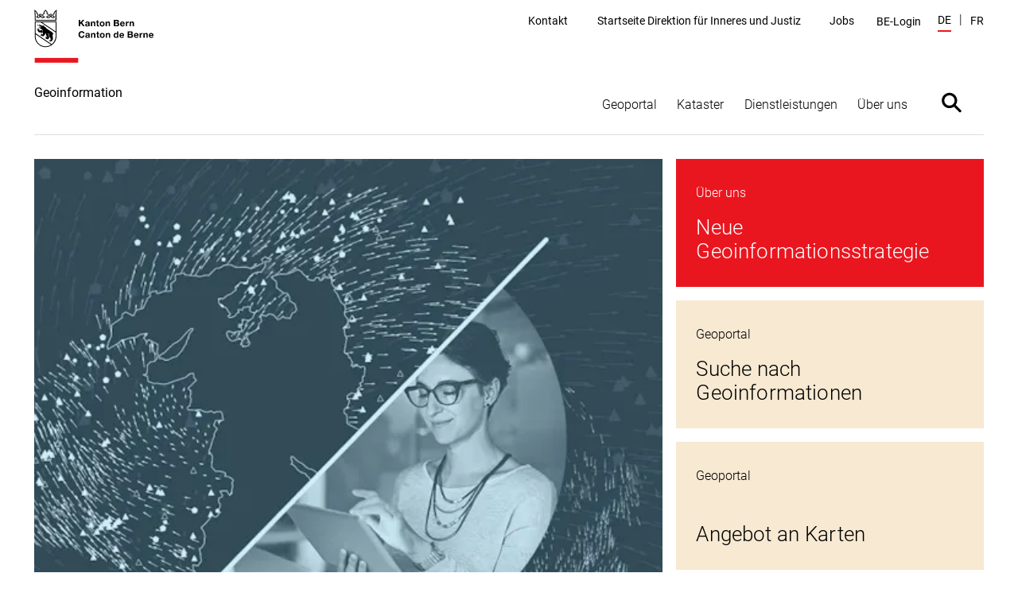

--- FILE ---
content_type: text/html; charset=utf-8
request_url: https://www.agi.dij.be.ch/de/start.html
body_size: 20848
content:
<!DOCTYPE html><html lang="de"><head><meta charSet="utf-8"/><title data-testid="page-title">Geoinformation  - Startseite</title><meta name="viewport" content="initial-scale=1.0, width=device-width"/><link rel="shortcut icon" href="/static/favicon.ico"/><link rel="icon" type="image/png" sizes="16x16" href="/static/favicon-16x16.png"/><link rel="icon" type="image/png" sizes="32x32" href="/static/favicon-32x32.png"/><meta data-testid="ogtitle" property="og:title" content="Geoinformation  - Startseite"/><meta data-testid="ogimage" property="og:image" content="/content/dam/global/bilder/logo-be.svg"/><meta data-testid="ogsitename" property="og:site_name" content="Kanton Bern"/><meta data-testid="ogurl" property="og:url" content="https://www.agi.dij.be.ch/de/start.html"/><meta data-testid="ogtype" property="og:type" content="website"/><meta data-testid="description" name="description" content="Geoinformation - Startseite Geoportal Kanton Bern"/><meta data-testid="twittersite" property="twitter:site" content="@kanton_bern"/><meta data-testid="twittercard" property="twitter:card" content="summary_large_image"/><meta class="elastic" name="directorate" content="Geoinformation"/><meta class="elastic" name="publication_date" content="2021-10-22"/><meta data-testid="robots" name="robots" content="follow,index"/><link href="/static/fonts.css" rel="stylesheet"/><meta data-testid="searchengine-meta-tag" class="elastic" name="ktbe_type" content="cms" data-type="string"/><meta name="next-head-count" content="19"/><link rel="preload" href="/_next/static/css/ee2db7303c1bb87d9401.css" as="style"/><link rel="stylesheet" href="/_next/static/css/ee2db7303c1bb87d9401.css" data-n-g=""/><link rel="preload" href="/_next/static/css/fc53f0858d653d7f51ba.css" as="style"/><link rel="stylesheet" href="/_next/static/css/fc53f0858d653d7f51ba.css" data-n-p=""/><noscript data-n-css=""></noscript><script defer="" nomodule="" src="/_next/static/chunks/polyfills-a40ef1678bae11e696dba45124eadd70.js"></script><script src="/_next/static/chunks/webpack-483a2d4fb3ade84a5d64.js" defer=""></script><script src="/_next/static/chunks/framework-52c6a34aebc551df40c8.js" defer=""></script><script src="/_next/static/chunks/main-7fea32ce44213813f02a.js" defer=""></script><script src="/_next/static/chunks/pages/_app-0e430fd2d95aa50e15d2.js" defer=""></script><script src="/_next/static/chunks/75fc9c18-1b0e2a6e2356a01106e3.js" defer=""></script><script src="/_next/static/chunks/435-8736245f158eae5ed051.js" defer=""></script><script src="/_next/static/chunks/6-a8c3535681451aafbdc9.js" defer=""></script><script src="/_next/static/chunks/pages/default-6c192237480f9d6fa96d.js" defer=""></script><script src="/_next/static/lpoeCSo0AoFKUDlT-SHNI/_buildManifest.js" defer=""></script><script src="/_next/static/lpoeCSo0AoFKUDlT-SHNI/_ssgManifest.js" defer=""></script></head><body><div id="__next"><nav aria-label="Sprunglinks" data-testid="skiplinks" data-nosnippet="true" data-elastic-exclude="true"><style data-emotion="css 1w6fdng">.css-1w6fdng{list-style:none;margin:0;padding:0;font-size:inherit;}</style><ul class="css-1w6fdng e1o23s381"><li><style data-emotion="css 1w9ohku">.css-1w9ohku{position:absolute;width:1px;height:1px;overflow:hidden;margin:-1px;padding:0;border:0;}.css-1w9ohku:focus{width:auto;height:auto;overflow:visible;margin:0;clip:auto;position:fixed;left:20px;top:20px;z-index:100;padding:8px 16px;box-shadow:-6px 0 black;outline:none;background-color:rgba(250,170,90,1)!important;opacity:1;}.css-1w9ohku:focus:not(:hover){-webkit-transition:none;transition:none;}</style><style data-emotion="css 1uueqsj">.css-1uueqsj{-webkit-text-decoration:none;text-decoration:none;color:#000000;display:inline-block;position:absolute;width:1px;height:1px;overflow:hidden;margin:-1px;padding:0;border:0;}.css-1uueqsj span{display:inline-block;position:relative;}.css-1uueqsj span::before{display:block;content:'';border-bottom:1px solid #000000;-webkit-transform:scaleX(0);-moz-transform:scaleX(0);-ms-transform:scaleX(0);transform:scaleX(0);-webkit-transition:all 150ms ease-in-out;transition:all 150ms ease-in-out;position:absolute;bottom:0;width:100%;}.css-1uueqsj:hover span::before{-webkit-transform:scaleX(1);-moz-transform:scaleX(1);-ms-transform:scaleX(1);transform:scaleX(1);}.css-1uueqsj:focus{width:auto;height:auto;overflow:visible;margin:0;clip:auto;position:fixed;left:20px;top:20px;z-index:100;padding:8px 16px;box-shadow:-6px 0 black;outline:none;background-color:rgba(250,170,90,1)!important;opacity:1;}.css-1uueqsj:focus:not(:hover){-webkit-transition:none;transition:none;}</style><a href="#main" data-testid="link" target="_self" rel="noindex, nofollow" accessKey="2" title="[ALT + 2]" class="e1o23s380 css-1uueqsj elh1daz0"><span>Direkt zum Inhalt</span></a></li><li><a href="#navigation" data-testid="link" target="_self" rel="noindex, nofollow" accessKey="1" title="[ALT + 1]" class="e1o23s380 css-1uueqsj elh1daz0"><span>skiplink.toNavigation</span></a></li><li><a data-testid="link" target="_self" rel="noindex, nofollow" accessKey="0" title="[ALT + 0]" class="e1o23s380 css-1uueqsj elh1daz0"><span>skiplink.toStartPage</span></a></li><li><a href="#openSearch" data-testid="link" target="_self" rel="noindex, nofollow" accessKey="5" title="[ALT + 5]" class="e1o23s380 css-1uueqsj elh1daz0"><span>Direkt zur Suche</span></a></li></ul></nav><style data-emotion="css-global 1hdamk9">html{line-height:1.15;-webkit-text-size-adjust:100%;-moz-text-size-adjust:100%;-ms-text-size-adjust:100%;text-size-adjust:100%;}body{margin:0;}main{display:block;}h1{font-size:2em;margin:0.67em 0;}hr{box-sizing:content-box;height:0;overflow:visible;}pre{font-family:monospace,monospace;font-size:1em;}a{background-color:transparent;}abbr[title]{border-bottom:none;-webkit-text-decoration:underline;text-decoration:underline;}b,strong{font-weight:bolder;}code,kbd,samp{font-family:monospace,monospace;font-size:1em;}small{font-size:80%;}sub,sup{font-size:75%;line-height:0;position:relative;vertical-align:baseline;}sub{bottom:-0.25em;}sup{top:-0.5em;}img{border-style:none;}button,input,optgroup,select,textarea{font-family:inherit;font-size:100%;line-height:1.15;margin:0;}button,input{overflow:visible;}button,select{text-transform:none;}button,html [type="button"],[type="reset"],[type="submit"]{-webkit-appearance:button;}button::-moz-focus-inner,[type="button"]::-moz-focus-inner,[type="reset"]::-moz-focus-inner,[type="submit"]::-moz-focus-inner{border-style:none;padding:0;}button:-moz-focusring,[type="button"]:-moz-focusring,[type="reset"]:-moz-focusring,[type="submit"]:-moz-focusring{outline:1px dotted ButtonText;}fieldset{padding:0.35em 0.625em 0.75em;}legend{box-sizing:border-box;color:inherit;display:table;max-width:100%;padding:0;white-space:normal;}progress{vertical-align:baseline;}textarea{overflow:auto;}[type="checkbox"],[type="radio"]{box-sizing:border-box;padding:0;}[type="number"]::-webkit-inner-spin-button,[type="number"]::-webkit-outer-spin-button{height:auto;}[type="search"]{-webkit-appearance:textfield;outline-offset:-2px;}[type="search"]::-webkit-search-decoration{-webkit-appearance:none;}::-webkit-file-upload-button{-webkit-appearance:button;font:inherit;}details{display:block;}summary{display:-webkit-box;display:-webkit-list-item;display:-ms-list-itembox;display:list-item;}template{display:none;}[hidden]{display:none;}abbr[title]{-webkit-text-decoration:underline dotted;text-decoration:underline dotted;}*,::after,::before{box-sizing:inherit;}html{box-sizing:border-box;}html,body{background-color:#FFFFFF;}body{font-family:"Roboto",Arial,sans-serif;font-size:16px;font-weight:300;line-height:1.625;}b,strong{font-weight:500;}button:focus:not(:hover) svg path[opacity]{opacity:0;}a:focus:hover,button:focus:hover{outline:none;}.story-container .page-title{border-bottom:1px #ddd solid;margin-bottom:20px;padding-bottom:10px;}@-webkit-keyframes pop{50%{-webkit-transform:scale(1.25);-moz-transform:scale(1.25);-ms-transform:scale(1.25);transform:scale(1.25);}}@keyframes pop{50%{-webkit-transform:scale(1.25);-moz-transform:scale(1.25);-ms-transform:scale(1.25);transform:scale(1.25);}}</style><style data-emotion="css 1ftw2zb">.css-1ftw2zb{border:0;clip:rect(0 0 0 0);height:1px;margin:-1px;overflow:hidden;padding:0;position:absolute;white-space:nowrap;width:1px;}</style><h1 data-testid="hidden-title" class="css-1ftw2zb e17uv0e32">Geoinformation  - Startseite</h1><style data-emotion="css pasvhg">.css-pasvhg{position:relative;overflow-wrap:break-word;}</style><div data-testid="page-template" class="css-pasvhg e17uv0e30"><style data-emotion="css 1dbdpmc">.css-1dbdpmc{background-color:#FFF;position:relative;z-index:3;}</style><div class="css-1dbdpmc e17uv0e31"><style data-emotion="css g1i07f">.css-g1i07f{box-sizing:content-box;background-color:#FFFFFF;padding:12px calc(2.4% + 12px) 0px;margin-left:auto;margin-right:auto;display:-webkit-box;display:-webkit-flex;display:-ms-flexbox;display:flex;-webkit-transition:all 0.25s ease-out;transition:all 0.25s ease-out;top:0px;position:-webkit-sticky;position:sticky;z-index:3;min-height:calc(124px - 12px - 0px);}.css-g1i07f::after{content:'';border-bottom:solid 1px #DEDEDE;display:block;position:absolute;left:calc(2.4% + 12px);right:calc(2.4% + 12px);bottom:0;}@media print{.css-g1i07f::after{display:none;}}@media (min-width: 1040px){.css-g1i07f{max-width:1350px;min-height:calc(170px - 12px - 0px);}}@media print{.css-g1i07f{min-height:130px;height:130px;}}</style><header data-testid="header" data-elastic-exclude="true" data-nosnippet="true" class="css-g1i07f e1uqshkq3"><div><style data-emotion="css 1nnp783">.css-1nnp783{display:-webkit-box;display:-webkit-flex;display:-ms-flexbox;display:flex;-webkit-flex-direction:column;-ms-flex-direction:column;flex-direction:column;}@media (min-width: 1040px){.css-1nnp783{-webkit-align-self:flex-end;-ms-flex-item-align:flex-end;align-self:flex-end;}}</style><div class="css-1nnp783 e1uqshkq2"><style data-emotion="css ajykd4">.css-ajykd4{-webkit-text-decoration:none;text-decoration:none;color:#000000;display:inline-block;-webkit-transition:all 0.25s ease-out;transition:all 0.25s ease-out;display:block;-webkit-box-flex:0;-webkit-flex-grow:0;-ms-flex-positive:0;flex-grow:0;-webkit-flex-shrink:0;-ms-flex-negative:0;flex-shrink:0;min-height:156px;}.css-ajykd4 span{display:inline-block;position:relative;}.css-ajykd4 span::before{display:block;content:'';border-bottom:1px solid #000000;-webkit-transform:scaleX(0);-moz-transform:scaleX(0);-ms-transform:scaleX(0);transform:scaleX(0);-webkit-transition:all 150ms ease-in-out;transition:all 150ms ease-in-out;position:absolute;bottom:0;width:100%;}.css-ajykd4:hover span::before{-webkit-transform:scaleX(1);-moz-transform:scaleX(1);-ms-transform:scaleX(1);transform:scaleX(1);}@media print{.css-ajykd4{min-height:80px;}}</style><a data-testid="logo" href="/de/start.html" tabindex="0" class="css-ajykd4 eswi8ep1"><style data-emotion="css ngqdom">.css-ngqdom{max-width:150px;margin-right:22px;margin-bottom:25px;display:block;}</style><img data-testid="logo-img" src="/content/dam/global/bilder/logo-be.svg" alt="Logo Kanton Bern / Canton de Berne" class="css-ngqdom eswi8ep0"/><style data-emotion="css x51b7g">.css-x51b7g{max-width:320px;margin-bottom:20px;font-style:normal;font-size:12px;font-weight:400;line-height:1.083;}@media (min-width: 1120px){.css-x51b7g{font-size:16px;font-weight:400;line-height:1.0625;}}</style><span data-testid="website-title" class="css-x51b7g eswi8ep2">Geoinformation</span></a></div></div><style data-emotion="css 1ohg9or">.css-1ohg9or{display:-webkit-box;display:-webkit-flex;display:-ms-flexbox;display:flex;-webkit-flex-direction:column;-ms-flex-direction:column;flex-direction:column;margin-left:auto;-webkit-box-pack:start;-ms-flex-pack:start;-webkit-justify-content:flex-start;justify-content:flex-start;}@media (min-width: 768px){.css-1ohg9or{-webkit-box-pack:center;-ms-flex-pack:center;-webkit-justify-content:center;justify-content:center;}}@media (min-width: 1120px){.css-1ohg9or{-webkit-box-pack:justify;-webkit-justify-content:space-between;justify-content:space-between;}}@media print{.css-1ohg9or{display:none;}}</style><div id="navigation" class="css-1ohg9or etrcx1o2"><style data-emotion="css ba564i">.css-ba564i{display:none;}@media (min-width: 1120px){.css-ba564i{display:-webkit-box;display:-webkit-flex;display:-ms-flexbox;display:flex;-webkit-box-pack:end;-ms-flex-pack:end;-webkit-justify-content:flex-end;justify-content:flex-end;-webkit-align-items:center;-webkit-box-align:center;-ms-flex-align:center;align-items:center;}}</style><div class="css-ba564i etrcx1o6"><nav data-testid="service-nav" class="css-0 e3tr9lz2" aria-label="Servicenavigation"><style data-emotion="css 10st1h0">.css-10st1h0{list-style:none;padding:0;display:-webkit-box;display:-webkit-flex;display:-ms-flexbox;display:flex;margin:0;-webkit-align-items:center;-webkit-box-align:center;-ms-flex-align:center;align-items:center;}</style><ul class="css-10st1h0 e3tr9lz1"><style data-emotion="css 1d5l625">.css-1d5l625{margin:0 calc(0.25vw + 15px);}</style><li class="css-1d5l625 e3tr9lz0"><style data-emotion="css h9ruhh">.css-h9ruhh{-webkit-text-decoration:none;text-decoration:none;color:#000000;display:inline-block;font-size:14px;font-weight:400;line-height:1.36;}.css-h9ruhh span{display:inline-block;position:relative;}.css-h9ruhh span::before{display:block;content:'';border-bottom:1px solid #000000;-webkit-transform:scaleX(0);-moz-transform:scaleX(0);-ms-transform:scaleX(0);transform:scaleX(0);-webkit-transition:all 150ms ease-in-out;transition:all 150ms ease-in-out;position:absolute;bottom:0;width:100%;}.css-h9ruhh:hover span::before{-webkit-transform:scaleX(1);-moz-transform:scaleX(1);-ms-transform:scaleX(1);transform:scaleX(1);}.css-h9ruhh span::before{border-bottom-width:2px;margin-top:2px;}</style><a href="/de/start/ueber-uns/kontaktformular.html" data-testid="link" target="_self" id="Link1236576374" class="css-h9ruhh elh1daz0"><span>Kontakt</span></a></li><li class="css-1d5l625 e3tr9lz0"><a href="https://www.dij.be.ch/" data-testid="link" target="_blank" id="Link1236576375" class="css-h9ruhh elh1daz0"><span>Startseite Direktion für Inneres und Justiz</span></a></li><li class="css-1d5l625 e3tr9lz0"><a href="https://www.be.ch/jobs" data-testid="link" target="_blank" id="Link1236576376" class="css-h9ruhh elh1daz0"><span>Jobs</span></a></li></ul></nav><style data-emotion="css gk7x2">.css-gk7x2{display:block;padding:20px calc(0.25vw + 15px) 0;margin-top:10px;width:100%;background:transparent;}@media (min-width: 1120px){.css-gk7x2{background:transparent;display:-webkit-box;display:-webkit-flex;display:-ms-flexbox;display:flex;width:auto;margin-top:2px;padding:0 10px;}}@media (min-width: 1580px){.css-gk7x2{position:relative;}}</style><div class="css-gk7x2 e1cr7kck8"><style data-emotion="css 1k5y35y">.css-1k5y35y{display:-webkit-box;display:-webkit-flex;display:-ms-flexbox;display:flex;-webkit-box-pack:justify;-webkit-justify-content:space-between;justify-content:space-between;-webkit-align-items:center;-webkit-box-align:center;-ms-flex-align:center;align-items:center;width:100%;-webkit-text-decoration:none;text-decoration:none;font-size:14px;font-weight:400;line-height:1.36;padding:0;color:#000000;background:transparent;border:0;cursor:pointer;}.css-1k5y35y:hover{-webkit-text-decoration:none;text-decoration:none;}@media (min-width: 1120px){.css-1k5y35y{font-weight:400;}}</style><button type="button" class="css-1k5y35y e1cr7kck7"><style data-emotion="css frdf6s">.css-frdf6s{display:-webkit-box;display:-webkit-flex;display:-ms-flexbox;display:flex;position:relative;max-width:calc(100% - 35px);}.css-frdf6s::before{display:block;content:'';border-bottom:2px solid #EA161F;-webkit-transform:scaleX(0);-moz-transform:scaleX(0);-ms-transform:scaleX(0);transform:scaleX(0);-webkit-transition:all 150ms ease-in-out;transition:all 150ms ease-in-out;position:absolute;bottom:0;width:100%;}.css-frdf6s:hover::before{-webkit-transform:scaleX(1);-moz-transform:scaleX(1);-ms-transform:scaleX(1);transform:scaleX(1);}@media (min-width: 1120px){.css-frdf6s{max-width:100%;}}</style><span class="css-frdf6s e1cr7kck4">BE-Login</span></button></div><div data-testid="language" class="css-0 e1n1s2tp2"><style data-emotion="css 1shwcg8">.css-1shwcg8{list-style:none;padding:0;display:-webkit-box;display:-webkit-flex;display:-ms-flexbox;display:flex;margin:0 0 0 calc(0.25vw + 8px);-webkit-align-items:center;-webkit-box-align:center;-ms-flex-align:center;align-items:center;}</style><ul class="css-1shwcg8 e1n1s2tp1"><style data-emotion="css r6kjfl">.css-r6kjfl{margin-right:10px;text-transform:uppercase;}.css-r6kjfl::after{content:'|';margin-left:10px;}.css-r6kjfl:last-child{margin-right:0;}.css-r6kjfl:last-child::after{display:none;}</style><li class="css-r6kjfl e1n1s2tp0"><style data-emotion="css 3kvkwk">.css-3kvkwk{display:inline-block;font-size:14px;font-weight:400;line-height:1.36;}.css-3kvkwk::after{display:block;content:'';margin-top:3px;border-bottom:2px solid #EA161F;-webkit-transform:scaleX(1);-moz-transform:scaleX(1);-ms-transform:scaleX(1);transform:scaleX(1);}.css-3kvkwk span::before{display:none;}</style><style data-emotion="css 8rnadg">.css-8rnadg{-webkit-text-decoration:none;text-decoration:none;color:#000000;display:inline-block;display:inline-block;font-size:14px;font-weight:400;line-height:1.36;}.css-8rnadg span{display:inline-block;position:relative;}.css-8rnadg span::before{display:block;content:'';border-bottom:1px solid #000000;-webkit-transform:scaleX(0);-moz-transform:scaleX(0);-ms-transform:scaleX(0);transform:scaleX(0);-webkit-transition:all 150ms ease-in-out;transition:all 150ms ease-in-out;position:absolute;bottom:0;width:100%;}.css-8rnadg:hover span::before{-webkit-transform:scaleX(1);-moz-transform:scaleX(1);-ms-transform:scaleX(1);transform:scaleX(1);}.css-8rnadg::after{display:block;content:'';margin-top:3px;border-bottom:2px solid #EA161F;-webkit-transform:scaleX(1);-moz-transform:scaleX(1);-ms-transform:scaleX(1);transform:scaleX(1);}.css-8rnadg span::before{display:none;}</style><a href="/de/start.html" data-testid="language-active" target="_self" id="Link1236576378" class="e4qs0hu1 css-8rnadg elh1daz0"><span>de</span></a></li><li class="css-r6kjfl e1n1s2tp0"><style data-emotion="css 1pj7apd">.css-1pj7apd span::before{border-bottom:2px solid black;bottom:-4px;}</style><style data-emotion="css pyhmg0">.css-pyhmg0{-webkit-text-decoration:none;text-decoration:none;color:#000000;display:inline-block;font-size:14px;font-weight:400;line-height:1.36;}.css-pyhmg0 span{display:inline-block;position:relative;}.css-pyhmg0 span::before{display:block;content:'';border-bottom:1px solid #000000;-webkit-transform:scaleX(0);-moz-transform:scaleX(0);-ms-transform:scaleX(0);transform:scaleX(0);-webkit-transition:all 150ms ease-in-out;transition:all 150ms ease-in-out;position:absolute;bottom:0;width:100%;}.css-pyhmg0:hover span::before{-webkit-transform:scaleX(1);-moz-transform:scaleX(1);-ms-transform:scaleX(1);transform:scaleX(1);}.css-pyhmg0 span::before{border-bottom-width:2px;margin-top:2px;}.css-pyhmg0 span::before{border-bottom:2px solid black;bottom:-4px;}</style><a href="/fr/start.html" data-testid="link" target="_self" id="Link1236576379" class="e4qs0hu2 css-pyhmg0 elh1daz0"><span>fr</span></a></li></ul></div></div><style data-emotion="css xoviy9">.css-xoviy9{-webkit-transition:all 0.25s ease-out;transition:all 0.25s ease-out;margin-left:auto;padding-left:20px;display:-webkit-box;display:-webkit-flex;display:-ms-flexbox;display:flex;-webkit-align-items:center;-webkit-box-align:center;-ms-flex-align:center;align-items:center;}@media (min-width: 1120px){.css-xoviy9{margin-top:45px;-webkit-align-items:flex-end;-webkit-box-align:flex-end;-ms-flex-align:flex-end;align-items:flex-end;}}</style><div class="css-xoviy9 etrcx1o5"><style data-emotion="css 6txa7r">.css-6txa7r{display:none;}@media (min-width: 1120px){.css-6txa7r{display:block;}}</style><nav data-testid="main-nav" class="css-6txa7r etrcx1o4" aria-label="Hauptnavigation"><style data-emotion="css zkn9xi">.css-zkn9xi{list-style:none;padding:0;margin:0;display:-webkit-box;display:-webkit-flex;display:-ms-flexbox;display:flex;}</style><ul data-testid="main-nav-small-style" class="css-zkn9xi e15zyx7z1"><li data-testid="main-nav-item"><style data-emotion="css 10vjnj8">.css-10vjnj8{-webkit-text-decoration:none;text-decoration:none;color:#000000;display:block;cursor:pointer;border:none;padding:30px 27px 20px;background:none;font-size:24px;font-weight:300;line-height:1.1666;font-family:"Roboto",Arial,sans-serif;font-size:16px;font-weight:300;line-height:1.625;padding-left:1vw;padding-right:1vw;}.css-10vjnj8::after{display:block;content:'';border-bottom:2px solid #000000;margin-top:3px;-webkit-transform:scaleX(0);-moz-transform:scaleX(0);-ms-transform:scaleX(0);transform:scaleX(0);-webkit-transition:all 150ms ease-in-out;transition:all 150ms ease-in-out;}.css-10vjnj8 span::before{display:none;}.css-10vjnj8:hover::after{-webkit-transform:scaleX(1);-moz-transform:scaleX(1);-ms-transform:scaleX(1);transform:scaleX(1);}</style><button data-testid="menu-item-with-subitems" class="css-10vjnj8 e15zyx7z0">Geoportal</button></li><li data-testid="main-nav-item"><button data-testid="menu-item-with-subitems" class="css-10vjnj8 e15zyx7z0">Kataster</button></li><li data-testid="main-nav-item"><button data-testid="menu-item-with-subitems" class="css-10vjnj8 e15zyx7z0">Dienstleistungen</button></li><li data-testid="main-nav-item"><button data-testid="menu-item-with-subitems" class="css-10vjnj8 e15zyx7z0">Über uns</button></li></ul></nav><style data-emotion="css 1dc69fu">.css-1dc69fu{border:none;padding:0;cursor:pointer;background:transparent;width:83px;height:83px;display:-webkit-box;display:-webkit-flex;display:-ms-flexbox;display:flex;-webkit-align-items:center;-webkit-box-align:center;-ms-flex-align:center;align-items:center;-webkit-box-pack:center;-ms-flex-pack:center;-webkit-justify-content:center;justify-content:center;}.css-1dc69fu svg{width:40px;height:40px;}.css-1dc69fu svg:hover,.css-1dc69fu svg:focus{-webkit-animation-name:pop;animation-name:pop;-webkit-animation-duration:0.7s;animation-duration:0.7s;-webkit-animation-timing-function:linear;animation-timing-function:linear;-webkit-animation-iteration-count:1;animation-iteration-count:1;}</style><button data-testid="search" id="search-toggle" class="etrcx1o3 css-1dc69fu e14tdgh80"><svg xmlns="http://www.w3.org/2000/svg" viewBox="0 0 368 368"><path d="M296.7 272.4L236.3 212c24.8-34.8 21.6-83.3-9.5-114.5-34.8-34.8-91.2-34.8-125.9 0s-34.8 91.2 0 125.9c31.2 31.2 79.7 34.3 114.5 9.5l60.4 60.4c5.8 5.8 15.2 5.8 21 0 5.7-5.7 5.7-15.1-.1-20.9zm-174.9-70c-23.2-23.2-23.2-60.8 0-84s60.8-23.2 84 0 23.2 60.8 0 84-60.8 23.2-84 0z"></path></svg><style data-emotion="css 1ftw2zb">.css-1ftw2zb{border:0;clip:rect(0 0 0 0);height:1px;margin:-1px;overflow:hidden;padding:0;position:absolute;white-space:nowrap;width:1px;}</style><span class="css-1ftw2zb eflz69a0">Suche ein- oder ausblenden</span></button><style data-emotion="css 12pd6wr">.css-12pd6wr{display:-webkit-box;display:-webkit-flex;display:-ms-flexbox;display:flex;border:none;width:32px;height:32px;padding:0;cursor:pointer;background-color:transparent;}.css-12pd6wr svg{width:100%;height:100%;}@media (min-width: 1120px){.css-12pd6wr{display:none;}}</style><button data-testid="open-main-navigation" class="css-12pd6wr euz8j3z0"><svg xmlns="http://www.w3.org/2000/svg" viewBox="0 0 32 32"><path d="M2.5 6.5h27c.8 0 1.5.7 1.5 1.5s-.7 1.5-1.5 1.5h-27C1.7 9.5 1 8.8 1 8s.7-1.5 1.5-1.5zM2.5 14.5h27c.8 0 1.5.7 1.5 1.5s-.7 1.5-1.5 1.5h-27c-.8 0-1.5-.7-1.5-1.5s.7-1.5 1.5-1.5zM2.5 22.5h27c.8 0 1.5.7 1.5 1.5s-.7 1.5-1.5 1.5h-27c-.8 0-1.5-.7-1.5-1.5s.7-1.5 1.5-1.5z"></path></svg><span class="css-1ftw2zb eflz69a0">Navigation anzeigen</span></button></div></div></header></div><style data-emotion="css 1wsrlrx">.css-1wsrlrx{max-width:1350px;min-height:800px;margin:0 auto;padding-left:calc(2.4% + 12px);padding-right:calc(2.4% + 12px);box-sizing:content-box;position:relative;}@media print{.css-1wsrlrx{min-height:0;}}</style><div class="css-1wsrlrx e1m7l2zu0"><style data-emotion="css 1g5k9ik">.css-1g5k9ik{background-color:#FAF1E3;padding:11px;display:none;}@media (min-width: 1120px){.css-1g5k9ik{padding:48px calc(4.8% + 24px) 50px;}}@media print{.css-1g5k9ik{display:none;}}</style><div class="css-1g5k9ik eyy88kw7" aria-expanded="false" aria-labelledby="search-toggle" data-testid="searchbox" data-elastic-exclude="true"></div><style data-emotion="css 1yf97zs">.css-1yf97zs{margin-bottom:64px;margin-top:20px;}@media (min-width: 1040px){.css-1yf97zs{display:-webkit-box;display:-webkit-flex;display:-ms-flexbox;display:flex;-webkit-flex-direction:row-reverse;-ms-flex-direction:row-reverse;flex-direction:row-reverse;-webkit-box-flex-wrap:wrap;-webkit-flex-wrap:wrap;-ms-flex-wrap:wrap;flex-wrap:wrap;}@media print{.css-1yf97zs{-webkit-flex-direction:row;-ms-flex-direction:row;flex-direction:row;}}}@media (min-width: 1120px){.css-1yf97zs{margin-top:30px;}}</style><div id="main" data-testid="start-template" class="css-1yf97zs e1xqd9zx0"><style data-emotion="css 1d3w5wq">.css-1d3w5wq{width:100%;}</style><div data-testid="startpage-column" class="css-1d3w5wq e1xqd9zx1"><style data-emotion="css 1xttnnv">.css-1xttnnv{margin-bottom:30px;}@media (min-width: 768px){.css-1xttnnv{margin-bottom:40px;}}@media (min-width: 1120px){.css-1xttnnv{margin-bottom:50px;}}</style><div data-testid="heroTeaser" class="css-1xttnnv eo5mbzd1"><span data-testid="heroTeaser-hiddenTitle" class="css-1ftw2zb eflz69a0">Fokus</span><style data-emotion="css o2x88e">.css-o2x88e{list-style:none;padding:0;margin:0;}@media (min-width: 768px){.css-o2x88e{display:-webkit-box;display:-webkit-flex;display:-ms-flexbox;display:flex;-webkit-box-flex-wrap:wrap;-webkit-flex-wrap:wrap;-ms-flex-wrap:wrap;flex-wrap:wrap;-webkit-box-pack:justify;-webkit-justify-content:space-between;justify-content:space-between;margin:calc((17px / 2) * -1);}.css-o2x88e .eo5mbzd2:nth-of-type(1),.css-o2x88e .eo5mbzd2:nth-of-type(3)~li{width:calc(100% - 17px);}.css-o2x88e .eo5mbzd2:nth-of-type(2),.css-o2x88e .eo5mbzd2:nth-of-type(3){width:calc(50% - 17px);}}@media (min-width: 1120px){.css-o2x88e{display:-ms-grid;display:grid;-ms-grid-columns:1fr 1fr 1fr;-ms-grid-rows:1fr 1fr 1fr 1fr 1fr;grid-template:"bigItem  bigItem  right1" 1fr "bigItem  bigItem  right2" 1fr "bigItem  bigItem  right3" 1fr "bigItem  bigItem  right4" 1fr "bottom1  bottom2 bottom3" 1fr/33.33% 33.33% 33.33%;}.css-o2x88e .eo5mbzd2:nth-of-type(1){-ms-grid-row:1;-ms-grid-column:1;grid-area:bigItem;-ms-grid-row-span:4;-ms-grid-column-span:2;}.css-o2x88e .eo5mbzd2:nth-of-type(2){-ms-grid-row:1;-ms-grid-column:3;grid-area:right1;}.css-o2x88e .eo5mbzd2:nth-of-type(3){-ms-grid-row:2;-ms-grid-column:3;grid-area:right2;}.css-o2x88e .eo5mbzd2:nth-of-type(4){-ms-grid-row:3;-ms-grid-column:3;grid-area:right3;}.css-o2x88e .eo5mbzd2:nth-of-type(5){-ms-grid-row:4;-ms-grid-column:3;grid-area:right4;}.css-o2x88e .eo5mbzd2:nth-of-type(6){-ms-grid-row:5;-ms-grid-column:1;grid-area:bottom1;}.css-o2x88e .eo5mbzd2:nth-of-type(7){-ms-grid-row:5;-ms-grid-column:2;grid-area:bottom2;}.css-o2x88e .eo5mbzd2:nth-of-type(8){-ms-grid-row:5;-ms-grid-column:3;grid-area:bottom3;}}.css-o2x88e .eo5mbzd2{display:block;margin:0 0 17px 0;}@media (min-width: 768px){.css-o2x88e .eo5mbzd2{margin:calc(17px / 2);display:inline-block;}}@media (min-width: 1120px){.css-o2x88e .eo5mbzd2:nth-of-type(1)~.eo5mbzd2{width:calc(100% - 17px);}}</style><ul class="css-o2x88e eo5mbzd0"><li class="css-0 eo5mbzd2"><style data-emotion="css 11b5rjr">.css-11b5rjr{display:block;position:relative;color:#000000;-webkit-text-decoration:none;text-decoration:none;height:100%;overflow:hidden;}</style><a href="https://www.topo.apps.be.ch/pub/map/?lang=de" target="_blank" data-testid="heroTeaserItem" class="css-11b5rjr exn0ciy2"><style data-emotion="css rthdcr">.css-rthdcr{max-height:64vh;overflow:hidden;height:623px;}@media (min-width: 768px){.css-rthdcr{max-height:none;height:100%;}}.css-rthdcr:hover .exn0ciy1{-webkit-transform:scale(1.03);-moz-transform:scale(1.03);-ms-transform:scale(1.03);transform:scale(1.03);}.css-rthdcr:hover .exn0ciy4{background-color:#4E4E4E;}</style><div class="css-rthdcr exn0ciy0"><style data-emotion="css 1rjt10w">.css-1rjt10w{height:100%;line-height:0;-webkit-transition:-webkit-transform 1800ms ease-in-out;transition:transform 1800ms ease-in-out;}.css-1rjt10w picture{width:100%;max-height:64vh;}@media (min-width: 768px){.css-1rjt10w picture{max-height:none;height:100%;}}.css-1rjt10w picture img{object-fit:cover;width:100%;height:100%;}</style><style data-emotion="css baidoj">.css-baidoj{margin:0;position:relative;height:100%;line-height:0;-webkit-transition:-webkit-transform 1800ms ease-in-out;transition:transform 1800ms ease-in-out;}.css-baidoj picture{width:100%;max-height:64vh;}@media (min-width: 768px){.css-baidoj picture{max-height:none;height:100%;}}.css-baidoj picture img{object-fit:cover;width:100%;height:100%;}</style><figure class="exn0ciy1 css-baidoj e17ldalp7" data-testid="image"><style data-emotion="css 13udsys">.css-13udsys{height:100%;}</style><picture class="css-13udsys e17ldalp6"><source sizes="calc(1.03 * (100vw - 2 * (2.4vw + 12px)))" media="(max-width: 767px)" srcSet="https://newweb.imgix.net/content/dam/agi_dij/bilder/de/teaser/agi-teaser-home.jpg?ixlib=js-3.5.1&amp;auto=format%2Ccompress&amp;fit=crop&amp;ar=3%3A4&amp;w=100 100w,
https://newweb.imgix.net/content/dam/agi_dij/bilder/de/teaser/agi-teaser-home.jpg?ixlib=js-3.5.1&amp;auto=format%2Ccompress&amp;fit=crop&amp;ar=3%3A4&amp;w=116 116w,
https://newweb.imgix.net/content/dam/agi_dij/bilder/de/teaser/agi-teaser-home.jpg?ixlib=js-3.5.1&amp;auto=format%2Ccompress&amp;fit=crop&amp;ar=3%3A4&amp;w=135 135w,
https://newweb.imgix.net/content/dam/agi_dij/bilder/de/teaser/agi-teaser-home.jpg?ixlib=js-3.5.1&amp;auto=format%2Ccompress&amp;fit=crop&amp;ar=3%3A4&amp;w=156 156w,
https://newweb.imgix.net/content/dam/agi_dij/bilder/de/teaser/agi-teaser-home.jpg?ixlib=js-3.5.1&amp;auto=format%2Ccompress&amp;fit=crop&amp;ar=3%3A4&amp;w=181 181w,
https://newweb.imgix.net/content/dam/agi_dij/bilder/de/teaser/agi-teaser-home.jpg?ixlib=js-3.5.1&amp;auto=format%2Ccompress&amp;fit=crop&amp;ar=3%3A4&amp;w=210 210w,
https://newweb.imgix.net/content/dam/agi_dij/bilder/de/teaser/agi-teaser-home.jpg?ixlib=js-3.5.1&amp;auto=format%2Ccompress&amp;fit=crop&amp;ar=3%3A4&amp;w=244 244w,
https://newweb.imgix.net/content/dam/agi_dij/bilder/de/teaser/agi-teaser-home.jpg?ixlib=js-3.5.1&amp;auto=format%2Ccompress&amp;fit=crop&amp;ar=3%3A4&amp;w=283 283w,
https://newweb.imgix.net/content/dam/agi_dij/bilder/de/teaser/agi-teaser-home.jpg?ixlib=js-3.5.1&amp;auto=format%2Ccompress&amp;fit=crop&amp;ar=3%3A4&amp;w=328 328w,
https://newweb.imgix.net/content/dam/agi_dij/bilder/de/teaser/agi-teaser-home.jpg?ixlib=js-3.5.1&amp;auto=format%2Ccompress&amp;fit=crop&amp;ar=3%3A4&amp;w=380 380w,
https://newweb.imgix.net/content/dam/agi_dij/bilder/de/teaser/agi-teaser-home.jpg?ixlib=js-3.5.1&amp;auto=format%2Ccompress&amp;fit=crop&amp;ar=3%3A4&amp;w=441 441w,
https://newweb.imgix.net/content/dam/agi_dij/bilder/de/teaser/agi-teaser-home.jpg?ixlib=js-3.5.1&amp;auto=format%2Ccompress&amp;fit=crop&amp;ar=3%3A4&amp;w=512 512w,
https://newweb.imgix.net/content/dam/agi_dij/bilder/de/teaser/agi-teaser-home.jpg?ixlib=js-3.5.1&amp;auto=format%2Ccompress&amp;fit=crop&amp;ar=3%3A4&amp;w=594 594w,
https://newweb.imgix.net/content/dam/agi_dij/bilder/de/teaser/agi-teaser-home.jpg?ixlib=js-3.5.1&amp;auto=format%2Ccompress&amp;fit=crop&amp;ar=3%3A4&amp;w=689 689w,
https://newweb.imgix.net/content/dam/agi_dij/bilder/de/teaser/agi-teaser-home.jpg?ixlib=js-3.5.1&amp;auto=format%2Ccompress&amp;fit=crop&amp;ar=3%3A4&amp;w=799 799w,
https://newweb.imgix.net/content/dam/agi_dij/bilder/de/teaser/agi-teaser-home.jpg?ixlib=js-3.5.1&amp;auto=format%2Ccompress&amp;fit=crop&amp;ar=3%3A4&amp;w=927 927w,
https://newweb.imgix.net/content/dam/agi_dij/bilder/de/teaser/agi-teaser-home.jpg?ixlib=js-3.5.1&amp;auto=format%2Ccompress&amp;fit=crop&amp;ar=3%3A4&amp;w=1075 1075w,
https://newweb.imgix.net/content/dam/agi_dij/bilder/de/teaser/agi-teaser-home.jpg?ixlib=js-3.5.1&amp;auto=format%2Ccompress&amp;fit=crop&amp;ar=3%3A4&amp;w=1247 1247w,
https://newweb.imgix.net/content/dam/agi_dij/bilder/de/teaser/agi-teaser-home.jpg?ixlib=js-3.5.1&amp;auto=format%2Ccompress&amp;fit=crop&amp;ar=3%3A4&amp;w=1446 1446w,
https://newweb.imgix.net/content/dam/agi_dij/bilder/de/teaser/agi-teaser-home.jpg?ixlib=js-3.5.1&amp;auto=format%2Ccompress&amp;fit=crop&amp;ar=3%3A4&amp;w=1678 1678w,
https://newweb.imgix.net/content/dam/agi_dij/bilder/de/teaser/agi-teaser-home.jpg?ixlib=js-3.5.1&amp;auto=format%2Ccompress&amp;fit=crop&amp;ar=3%3A4&amp;w=1946 1946w,
https://newweb.imgix.net/content/dam/agi_dij/bilder/de/teaser/agi-teaser-home.jpg?ixlib=js-3.5.1&amp;auto=format%2Ccompress&amp;fit=crop&amp;ar=3%3A4&amp;w=2257 2257w,
https://newweb.imgix.net/content/dam/agi_dij/bilder/de/teaser/agi-teaser-home.jpg?ixlib=js-3.5.1&amp;auto=format%2Ccompress&amp;fit=crop&amp;ar=3%3A4&amp;w=2619 2619w,
https://newweb.imgix.net/content/dam/agi_dij/bilder/de/teaser/agi-teaser-home.jpg?ixlib=js-3.5.1&amp;auto=format%2Ccompress&amp;fit=crop&amp;ar=3%3A4&amp;w=3038 3038w,
https://newweb.imgix.net/content/dam/agi_dij/bilder/de/teaser/agi-teaser-home.jpg?ixlib=js-3.5.1&amp;auto=format%2Ccompress&amp;fit=crop&amp;ar=3%3A4&amp;w=3524 3524w,
https://newweb.imgix.net/content/dam/agi_dij/bilder/de/teaser/agi-teaser-home.jpg?ixlib=js-3.5.1&amp;auto=format%2Ccompress&amp;fit=crop&amp;ar=3%3A4&amp;w=4087 4087w,
https://newweb.imgix.net/content/dam/agi_dij/bilder/de/teaser/agi-teaser-home.jpg?ixlib=js-3.5.1&amp;auto=format%2Ccompress&amp;fit=crop&amp;ar=3%3A4&amp;w=4741 4741w,
https://newweb.imgix.net/content/dam/agi_dij/bilder/de/teaser/agi-teaser-home.jpg?ixlib=js-3.5.1&amp;auto=format%2Ccompress&amp;fit=crop&amp;ar=3%3A4&amp;w=5500 5500w,
https://newweb.imgix.net/content/dam/agi_dij/bilder/de/teaser/agi-teaser-home.jpg?ixlib=js-3.5.1&amp;auto=format%2Ccompress&amp;fit=crop&amp;ar=3%3A4&amp;w=6380 6380w,
https://newweb.imgix.net/content/dam/agi_dij/bilder/de/teaser/agi-teaser-home.jpg?ixlib=js-3.5.1&amp;auto=format%2Ccompress&amp;fit=crop&amp;ar=3%3A4&amp;w=7401 7401w,
https://newweb.imgix.net/content/dam/agi_dij/bilder/de/teaser/agi-teaser-home.jpg?ixlib=js-3.5.1&amp;auto=format%2Ccompress&amp;fit=crop&amp;ar=3%3A4&amp;w=8192 8192w"/><source sizes="(min-width: 1120px) calc(1.03 * (66vw - 2 * (2.4vw + 12px))), calc(1.03 * (100vw - 2 * (2.4vw + 12px)))" media="(min-width: 768px)" srcSet="https://newweb.imgix.net/content/dam/agi_dij/bilder/de/teaser/agi-teaser-home.jpg?ixlib=js-3.5.1&amp;auto=format%2Ccompress&amp;fit=crop&amp;w=100 100w,
https://newweb.imgix.net/content/dam/agi_dij/bilder/de/teaser/agi-teaser-home.jpg?ixlib=js-3.5.1&amp;auto=format%2Ccompress&amp;fit=crop&amp;w=116 116w,
https://newweb.imgix.net/content/dam/agi_dij/bilder/de/teaser/agi-teaser-home.jpg?ixlib=js-3.5.1&amp;auto=format%2Ccompress&amp;fit=crop&amp;w=135 135w,
https://newweb.imgix.net/content/dam/agi_dij/bilder/de/teaser/agi-teaser-home.jpg?ixlib=js-3.5.1&amp;auto=format%2Ccompress&amp;fit=crop&amp;w=156 156w,
https://newweb.imgix.net/content/dam/agi_dij/bilder/de/teaser/agi-teaser-home.jpg?ixlib=js-3.5.1&amp;auto=format%2Ccompress&amp;fit=crop&amp;w=181 181w,
https://newweb.imgix.net/content/dam/agi_dij/bilder/de/teaser/agi-teaser-home.jpg?ixlib=js-3.5.1&amp;auto=format%2Ccompress&amp;fit=crop&amp;w=210 210w,
https://newweb.imgix.net/content/dam/agi_dij/bilder/de/teaser/agi-teaser-home.jpg?ixlib=js-3.5.1&amp;auto=format%2Ccompress&amp;fit=crop&amp;w=244 244w,
https://newweb.imgix.net/content/dam/agi_dij/bilder/de/teaser/agi-teaser-home.jpg?ixlib=js-3.5.1&amp;auto=format%2Ccompress&amp;fit=crop&amp;w=283 283w,
https://newweb.imgix.net/content/dam/agi_dij/bilder/de/teaser/agi-teaser-home.jpg?ixlib=js-3.5.1&amp;auto=format%2Ccompress&amp;fit=crop&amp;w=328 328w,
https://newweb.imgix.net/content/dam/agi_dij/bilder/de/teaser/agi-teaser-home.jpg?ixlib=js-3.5.1&amp;auto=format%2Ccompress&amp;fit=crop&amp;w=380 380w,
https://newweb.imgix.net/content/dam/agi_dij/bilder/de/teaser/agi-teaser-home.jpg?ixlib=js-3.5.1&amp;auto=format%2Ccompress&amp;fit=crop&amp;w=441 441w,
https://newweb.imgix.net/content/dam/agi_dij/bilder/de/teaser/agi-teaser-home.jpg?ixlib=js-3.5.1&amp;auto=format%2Ccompress&amp;fit=crop&amp;w=512 512w,
https://newweb.imgix.net/content/dam/agi_dij/bilder/de/teaser/agi-teaser-home.jpg?ixlib=js-3.5.1&amp;auto=format%2Ccompress&amp;fit=crop&amp;w=594 594w,
https://newweb.imgix.net/content/dam/agi_dij/bilder/de/teaser/agi-teaser-home.jpg?ixlib=js-3.5.1&amp;auto=format%2Ccompress&amp;fit=crop&amp;w=689 689w,
https://newweb.imgix.net/content/dam/agi_dij/bilder/de/teaser/agi-teaser-home.jpg?ixlib=js-3.5.1&amp;auto=format%2Ccompress&amp;fit=crop&amp;w=799 799w,
https://newweb.imgix.net/content/dam/agi_dij/bilder/de/teaser/agi-teaser-home.jpg?ixlib=js-3.5.1&amp;auto=format%2Ccompress&amp;fit=crop&amp;w=927 927w,
https://newweb.imgix.net/content/dam/agi_dij/bilder/de/teaser/agi-teaser-home.jpg?ixlib=js-3.5.1&amp;auto=format%2Ccompress&amp;fit=crop&amp;w=1075 1075w,
https://newweb.imgix.net/content/dam/agi_dij/bilder/de/teaser/agi-teaser-home.jpg?ixlib=js-3.5.1&amp;auto=format%2Ccompress&amp;fit=crop&amp;w=1247 1247w,
https://newweb.imgix.net/content/dam/agi_dij/bilder/de/teaser/agi-teaser-home.jpg?ixlib=js-3.5.1&amp;auto=format%2Ccompress&amp;fit=crop&amp;w=1446 1446w,
https://newweb.imgix.net/content/dam/agi_dij/bilder/de/teaser/agi-teaser-home.jpg?ixlib=js-3.5.1&amp;auto=format%2Ccompress&amp;fit=crop&amp;w=1678 1678w,
https://newweb.imgix.net/content/dam/agi_dij/bilder/de/teaser/agi-teaser-home.jpg?ixlib=js-3.5.1&amp;auto=format%2Ccompress&amp;fit=crop&amp;w=1946 1946w,
https://newweb.imgix.net/content/dam/agi_dij/bilder/de/teaser/agi-teaser-home.jpg?ixlib=js-3.5.1&amp;auto=format%2Ccompress&amp;fit=crop&amp;w=2257 2257w,
https://newweb.imgix.net/content/dam/agi_dij/bilder/de/teaser/agi-teaser-home.jpg?ixlib=js-3.5.1&amp;auto=format%2Ccompress&amp;fit=crop&amp;w=2619 2619w,
https://newweb.imgix.net/content/dam/agi_dij/bilder/de/teaser/agi-teaser-home.jpg?ixlib=js-3.5.1&amp;auto=format%2Ccompress&amp;fit=crop&amp;w=3038 3038w,
https://newweb.imgix.net/content/dam/agi_dij/bilder/de/teaser/agi-teaser-home.jpg?ixlib=js-3.5.1&amp;auto=format%2Ccompress&amp;fit=crop&amp;w=3524 3524w,
https://newweb.imgix.net/content/dam/agi_dij/bilder/de/teaser/agi-teaser-home.jpg?ixlib=js-3.5.1&amp;auto=format%2Ccompress&amp;fit=crop&amp;w=4087 4087w,
https://newweb.imgix.net/content/dam/agi_dij/bilder/de/teaser/agi-teaser-home.jpg?ixlib=js-3.5.1&amp;auto=format%2Ccompress&amp;fit=crop&amp;w=4741 4741w,
https://newweb.imgix.net/content/dam/agi_dij/bilder/de/teaser/agi-teaser-home.jpg?ixlib=js-3.5.1&amp;auto=format%2Ccompress&amp;fit=crop&amp;w=5500 5500w,
https://newweb.imgix.net/content/dam/agi_dij/bilder/de/teaser/agi-teaser-home.jpg?ixlib=js-3.5.1&amp;auto=format%2Ccompress&amp;fit=crop&amp;w=6380 6380w,
https://newweb.imgix.net/content/dam/agi_dij/bilder/de/teaser/agi-teaser-home.jpg?ixlib=js-3.5.1&amp;auto=format%2Ccompress&amp;fit=crop&amp;w=7401 7401w,
https://newweb.imgix.net/content/dam/agi_dij/bilder/de/teaser/agi-teaser-home.jpg?ixlib=js-3.5.1&amp;auto=format%2Ccompress&amp;fit=crop&amp;w=8192 8192w"/><style data-emotion="css qhxz92">.css-qhxz92{max-width:100%;}</style><img src="/content/dam/agi_dij/bilder/de/teaser/agi-teaser-home.jpg" alt="" data-testid="img" data-object-fit="cover" class="css-qhxz92 e17ldalp5"/></picture></figure><style data-emotion="css 15ondv2">.css-15ondv2{position:absolute;bottom:0;left:0;z-index:2;width:100%;height:auto;color:#FFFFFF;background-color:rgba(78,78,78, 0.95);}@media (min-width: 1120px){.css-15ondv2{width:calc(50% - (17px / 2));}}</style><style data-emotion="css 1yoiu8k">.css-1yoiu8k{display:-webkit-box;display:-webkit-flex;display:-ms-flexbox;display:flex;-webkit-flex-direction:column-reverse;-ms-flex-direction:column-reverse;flex-direction:column-reverse;-webkit-box-pack:justify;-webkit-justify-content:space-between;justify-content:space-between;background-color:#F7E9D2;-webkit-transition:background-color 250ms ease-in-out;transition:background-color 250ms ease-in-out;padding:25px 20px;height:100%;min-height:143px;box-sizing:border-box;position:absolute;bottom:0;left:0;z-index:2;width:100%;height:auto;color:#FFFFFF;background-color:rgba(78,78,78, 0.95);}.css-1yoiu8k:hover,.css-1yoiu8k:focus{background-color:#F2E0C3;}@media (min-width: 768px){.css-1yoiu8k{padding:30px 25px;}}@media (min-width: 1120px){.css-1yoiu8k{width:calc(50% - (17px / 2));}}</style><div data-testid="heroTeaserText" class="exn0ciy4 css-1yoiu8k ej14yer5"><style data-emotion="css h81bnh">.css-h81bnh{font-size:24px;font-weight:300;line-height:1.1666666666666667;letter-spacing:0.01rem;word-spacing:0.025rem;margin:0;}@media (min-width: 768px){.css-h81bnh{font-size:26px;line-height:1.1538461538461537;}}@media (min-width: 768px){.css-h81bnh{max-height:2.3333333333333335em;overflow:hidden;}}@media (min-width: 1040px){.css-h81bnh{max-height:2.3076923076923075em;}}</style><h3 data-testid="heroTeaserText-title" class="css-h81bnh ej14yer2">Aufruf der Kartenanwendung</h3><style data-emotion="css 116ahik">.css-116ahik{display:block;margin:0 0 15px 0;}@media (min-width: 768px){.css-116ahik p{overflow:hidden;white-space:nowrap;text-overflow:ellipsis;}}</style><p data-testid="heroTeaserText-label" class="css-116ahik ej14yer3">Kartenanwendung Geoportal</p></div></div></a></li><li class="css-0 eo5mbzd2"><a href="/de/start/ueber-uns/geoinformationsstrategie.html" target="_self" data-testid="heroTeaserItem" class="css-11b5rjr exn0ciy2"><style data-emotion="css 13d9ian">.css-13d9ian{color:#FFFFFF;background-color:#EA161F;}.css-13d9ian:hover{background-color:#D01018;}</style><style data-emotion="css 16mk6jt">.css-16mk6jt{display:-webkit-box;display:-webkit-flex;display:-ms-flexbox;display:flex;-webkit-flex-direction:column-reverse;-ms-flex-direction:column-reverse;flex-direction:column-reverse;-webkit-box-pack:justify;-webkit-justify-content:space-between;justify-content:space-between;background-color:#F7E9D2;-webkit-transition:background-color 250ms ease-in-out;transition:background-color 250ms ease-in-out;padding:25px 20px;height:100%;min-height:143px;box-sizing:border-box;color:#FFFFFF;background-color:#EA161F;}.css-16mk6jt:hover,.css-16mk6jt:focus{background-color:#F2E0C3;}@media (min-width: 768px){.css-16mk6jt{padding:30px 25px;}}.css-16mk6jt:hover{background-color:#D01018;}</style><div data-testid="heroTeaserText" class="exn0ciy3 css-16mk6jt ej14yer5"><h3 data-testid="heroTeaserText-title" class="css-h81bnh ej14yer2">Neue Geoinformationsstrategie des Kantons Bern 2026-2030</h3><p data-testid="heroTeaserText-label" class="css-116ahik ej14yer3">Über uns</p></div></a></li><li class="css-0 eo5mbzd2"><a href="/de/start/geoportal/geodaten/suche-nach-geodaten.html" target="_self" data-testid="heroTeaserItem" class="css-11b5rjr exn0ciy2"><style data-emotion="css kqsfga">.css-kqsfga{display:-webkit-box;display:-webkit-flex;display:-ms-flexbox;display:flex;-webkit-flex-direction:column-reverse;-ms-flex-direction:column-reverse;flex-direction:column-reverse;-webkit-box-pack:justify;-webkit-justify-content:space-between;justify-content:space-between;background-color:#F7E9D2;-webkit-transition:background-color 250ms ease-in-out;transition:background-color 250ms ease-in-out;padding:25px 20px;height:100%;min-height:143px;box-sizing:border-box;}.css-kqsfga:hover,.css-kqsfga:focus{background-color:#F2E0C3;}@media (min-width: 768px){.css-kqsfga{padding:30px 25px;}}</style><div data-testid="heroTeaserText" class="exn0ciy3 css-kqsfga ej14yer5"><h3 data-testid="heroTeaserText-title" class="css-h81bnh ej14yer2">Suche nach Geoinformationen</h3><p data-testid="heroTeaserText-label" class="css-116ahik ej14yer3">Geoportal</p></div></a></li><li class="css-0 eo5mbzd2"><a href="/de/start/geoportal/karten/angebot-an-karten.html" target="_self" data-testid="heroTeaserItem" class="css-11b5rjr exn0ciy2"><div data-testid="heroTeaserText" class="exn0ciy3 css-kqsfga ej14yer5"><h3 data-testid="heroTeaserText-title" class="css-h81bnh ej14yer2">Angebot an Karten</h3><p data-testid="heroTeaserText-label" class="css-116ahik ej14yer3">Geoportal</p></div></a></li><li class="css-0 eo5mbzd2"><a href="/de/start/geoportal/geodienste/angebot-an-geodiensten.html" target="_self" data-testid="heroTeaserItem" class="css-11b5rjr exn0ciy2"><div data-testid="heroTeaserText" class="exn0ciy3 css-kqsfga ej14yer5"><h3 data-testid="heroTeaserText-title" class="css-h81bnh ej14yer2">Angebot an Geodiensten</h3><p data-testid="heroTeaserText-label" class="css-116ahik ej14yer3">Geoportal</p></div></a></li><li class="css-0 eo5mbzd2"><a href="/de/start/kataster/grundstueckdaten-informationssystem-grudis.html" target="_self" data-testid="heroTeaserItem" class="css-11b5rjr exn0ciy2"><div data-testid="heroTeaserText" class="exn0ciy3 css-kqsfga ej14yer5"><h3 data-testid="heroTeaserText-title" class="css-h81bnh ej14yer2">Grundstückdaten-Informationssystem (GRUDIS)</h3><p data-testid="heroTeaserText-label" class="css-116ahik ej14yer3">Kataster</p></div></a></li><li class="css-0 eo5mbzd2"><a href="/de/start/kataster/oereb-kataster.html" target="_self" data-testid="heroTeaserItem" class="css-11b5rjr exn0ciy2"><div data-testid="heroTeaserText" class="exn0ciy3 css-kqsfga ej14yer5"><h3 data-testid="heroTeaserText-title" class="css-h81bnh ej14yer2">ÖREB-Kataster</h3><p data-testid="heroTeaserText-label" class="css-116ahik ej14yer3">Kataster</p></div></a></li><li class="css-0 eo5mbzd2"><a href="/de/start/kataster/leitungskataster.html" target="_self" data-testid="heroTeaserItem" class="css-11b5rjr exn0ciy2"><div data-testid="heroTeaserText" class="exn0ciy3 css-kqsfga ej14yer5"><h3 data-testid="heroTeaserText-title" class="css-h81bnh ej14yer2">Leitungskataster</h3><p data-testid="heroTeaserText-label" class="css-116ahik ej14yer3">Kataster</p></div></a></li></ul></div><style data-emotion="css 1gnlnm6">.css-1gnlnm6{margin-bottom:30px;}@media (min-width: 768px){.css-1gnlnm6{margin-bottom:40px;}}@media (min-width: 1120px){.css-1gnlnm6{margin-bottom:50px;}}.css-1gnlnm6:focus{outline:none;}.css-1gnlnm6+ul{margin-top:-20px;}@media (min-width: 768px){.css-1gnlnm6+ul{margin-top:-30px;}}@media (min-width: 1040px){.css-1gnlnm6+ul{margin-top:-34px;}}@media print{.css-1gnlnm6{height:auto;width:100%;margin-bottom:70px;}}</style><div data-testid="textimage" id="textimage_315794644_" class="css-1gnlnm6 e19c9y1m1"><style data-emotion="css sxmb39">.css-sxmb39{font-size:24px;font-weight:300;line-height:1.2085;margin:-4px 0 8px -1px;}@media (min-width: 768px){.css-sxmb39{font-size:30px;font-weight:300;line-height:1.16666;margin:-5px 0 10px -1.5px;}}@media (min-width: 1040px){.css-sxmb39{font-size:30px;font-weight:300;line-height:1.2;margin:-6px 0 12px -2px;}}</style><h2 tabindex="-1" data-testid="title" class="e19c9y1m2 e1gh4iel0 css-sxmb39 e1ho3uav4">Weitere Themen</h2></div><style data-emotion="css 1xpicex">.css-1xpicex{list-style:none;margin:0;padding:0;margin-bottom:30px;}@media (min-width: 768px){.css-1xpicex{margin-bottom:40px;}}@media (min-width: 1120px){.css-1xpicex{margin-bottom:50px;}}@media (min-width: 768px){.css-1xpicex{display:-webkit-box;display:-webkit-flex;display:-ms-flexbox;display:flex;-webkit-box-flex-wrap:wrap;-webkit-flex-wrap:wrap;-ms-flex-wrap:wrap;flex-wrap:wrap;-webkit-flex-direction:row;-ms-flex-direction:row;flex-direction:row;-webkit-box-pack:justify;-webkit-justify-content:space-between;justify-content:space-between;margin-bottom:calc(40px - 20px);}}@media (min-width: 1120px){.css-1xpicex{margin-bottom:calc(50px - 20px);}}@media print{.css-1xpicex{display:-webkit-box;display:-webkit-flex;display:-ms-flexbox;display:flex;-webkit-box-flex-wrap:wrap;-webkit-flex-wrap:wrap;-ms-flex-wrap:wrap;flex-wrap:wrap;-webkit-flex-direction:row;-ms-flex-direction:row;flex-direction:row;-webkit-box-pack:justify;-webkit-justify-content:space-between;justify-content:space-between;margin-bottom:calc(40px - 20px);}}</style><ul data-testid="imageTeaserGroup" class="css-1xpicex ebcypv2"><style data-emotion="css cj7m45">.css-cj7m45{margin-bottom:20px;}@media (min-width: 768px){.css-cj7m45{width:49%;}}@media (min-width: 1120px){.css-cj7m45{width:32.5%;}}@media print{.css-cj7m45{width:49%;}}</style><li data-testid="imageTeaserGroup-item" class="css-cj7m45 ebcypv1"><style data-emotion="css 1nnyi7i">.css-1nnyi7i{display:block;height:100%;color:#000000;-webkit-text-decoration:none;text-decoration:none;background-color:#FAF1E3;-webkit-transition:background-color 250ms ease-in-out;transition:background-color 250ms ease-in-out;}.css-1nnyi7i:hover{background-color:#F7E9D2;}.css-1nnyi7i:hover img{-webkit-transform:scale(1.03);-moz-transform:scale(1.03);-ms-transform:scale(1.03);transform:scale(1.03);}</style><a href="https://www.be.ch/vermessungshandbuch" data-testid="imageTeaser-link" target="_blank" class="css-1nnyi7i euu3tgi2"><style data-emotion="css 47gkuc">.css-47gkuc{padding-bottom:25px;}</style><div data-testid="imageTeaser" class="css-47gkuc euu3tgi3"><style data-emotion="css 1ii77j6">.css-1ii77j6{line-height:0;overflow:hidden;height:205px;}.css-1ii77j6 img{width:100%;-webkit-transition:all 250ms ease-in-out;transition:all 250ms ease-in-out;object-fit:cover;height:205px;cursor:pointer;}@media (min-width: 1120px){.css-1ii77j6{height:230px;}.css-1ii77j6 img{height:230px;}}</style><style data-emotion="css bgoby2">.css-bgoby2{margin:0;overflow:hidden;line-height:0;overflow:hidden;height:205px;}.css-bgoby2 img{width:100%;-webkit-transition:all 250ms ease-in-out;transition:all 250ms ease-in-out;object-fit:cover;height:205px;cursor:pointer;}@media (min-width: 1120px){.css-bgoby2{height:230px;}.css-bgoby2 img{height:230px;}}</style><figure class="euu3tgi1 css-bgoby2 e1o67p67" data-testid="image"><style data-emotion="css 197rrch">.css-197rrch{position:relative;display:inline-block;max-width:100%;width:100%;}</style><div class="css-197rrch e1o67p66"><style data-emotion="css vn21xb">.css-vn21xb{max-width:100%;width:100%;cursor:default;}.css-vn21xb:hover ~.e1o67p68{opacity:1;}</style><img srcSet="https://newweb.imgix.net/content/dam/agi_dij/bilder/de/teaser/agi-teaser-hbav.jpg?ixlib=js-3.5.1&amp;auto=format%2Ccompress&amp;fit=crop&amp;w=100 100w,
https://newweb.imgix.net/content/dam/agi_dij/bilder/de/teaser/agi-teaser-hbav.jpg?ixlib=js-3.5.1&amp;auto=format%2Ccompress&amp;fit=crop&amp;w=116 116w,
https://newweb.imgix.net/content/dam/agi_dij/bilder/de/teaser/agi-teaser-hbav.jpg?ixlib=js-3.5.1&amp;auto=format%2Ccompress&amp;fit=crop&amp;w=135 135w,
https://newweb.imgix.net/content/dam/agi_dij/bilder/de/teaser/agi-teaser-hbav.jpg?ixlib=js-3.5.1&amp;auto=format%2Ccompress&amp;fit=crop&amp;w=156 156w,
https://newweb.imgix.net/content/dam/agi_dij/bilder/de/teaser/agi-teaser-hbav.jpg?ixlib=js-3.5.1&amp;auto=format%2Ccompress&amp;fit=crop&amp;w=181 181w,
https://newweb.imgix.net/content/dam/agi_dij/bilder/de/teaser/agi-teaser-hbav.jpg?ixlib=js-3.5.1&amp;auto=format%2Ccompress&amp;fit=crop&amp;w=210 210w,
https://newweb.imgix.net/content/dam/agi_dij/bilder/de/teaser/agi-teaser-hbav.jpg?ixlib=js-3.5.1&amp;auto=format%2Ccompress&amp;fit=crop&amp;w=244 244w,
https://newweb.imgix.net/content/dam/agi_dij/bilder/de/teaser/agi-teaser-hbav.jpg?ixlib=js-3.5.1&amp;auto=format%2Ccompress&amp;fit=crop&amp;w=283 283w,
https://newweb.imgix.net/content/dam/agi_dij/bilder/de/teaser/agi-teaser-hbav.jpg?ixlib=js-3.5.1&amp;auto=format%2Ccompress&amp;fit=crop&amp;w=328 328w,
https://newweb.imgix.net/content/dam/agi_dij/bilder/de/teaser/agi-teaser-hbav.jpg?ixlib=js-3.5.1&amp;auto=format%2Ccompress&amp;fit=crop&amp;w=380 380w,
https://newweb.imgix.net/content/dam/agi_dij/bilder/de/teaser/agi-teaser-hbav.jpg?ixlib=js-3.5.1&amp;auto=format%2Ccompress&amp;fit=crop&amp;w=441 441w,
https://newweb.imgix.net/content/dam/agi_dij/bilder/de/teaser/agi-teaser-hbav.jpg?ixlib=js-3.5.1&amp;auto=format%2Ccompress&amp;fit=crop&amp;w=512 512w,
https://newweb.imgix.net/content/dam/agi_dij/bilder/de/teaser/agi-teaser-hbav.jpg?ixlib=js-3.5.1&amp;auto=format%2Ccompress&amp;fit=crop&amp;w=594 594w,
https://newweb.imgix.net/content/dam/agi_dij/bilder/de/teaser/agi-teaser-hbav.jpg?ixlib=js-3.5.1&amp;auto=format%2Ccompress&amp;fit=crop&amp;w=689 689w,
https://newweb.imgix.net/content/dam/agi_dij/bilder/de/teaser/agi-teaser-hbav.jpg?ixlib=js-3.5.1&amp;auto=format%2Ccompress&amp;fit=crop&amp;w=799 799w,
https://newweb.imgix.net/content/dam/agi_dij/bilder/de/teaser/agi-teaser-hbav.jpg?ixlib=js-3.5.1&amp;auto=format%2Ccompress&amp;fit=crop&amp;w=927 927w,
https://newweb.imgix.net/content/dam/agi_dij/bilder/de/teaser/agi-teaser-hbav.jpg?ixlib=js-3.5.1&amp;auto=format%2Ccompress&amp;fit=crop&amp;w=1075 1075w,
https://newweb.imgix.net/content/dam/agi_dij/bilder/de/teaser/agi-teaser-hbav.jpg?ixlib=js-3.5.1&amp;auto=format%2Ccompress&amp;fit=crop&amp;w=1247 1247w,
https://newweb.imgix.net/content/dam/agi_dij/bilder/de/teaser/agi-teaser-hbav.jpg?ixlib=js-3.5.1&amp;auto=format%2Ccompress&amp;fit=crop&amp;w=1446 1446w,
https://newweb.imgix.net/content/dam/agi_dij/bilder/de/teaser/agi-teaser-hbav.jpg?ixlib=js-3.5.1&amp;auto=format%2Ccompress&amp;fit=crop&amp;w=1678 1678w,
https://newweb.imgix.net/content/dam/agi_dij/bilder/de/teaser/agi-teaser-hbav.jpg?ixlib=js-3.5.1&amp;auto=format%2Ccompress&amp;fit=crop&amp;w=1946 1946w,
https://newweb.imgix.net/content/dam/agi_dij/bilder/de/teaser/agi-teaser-hbav.jpg?ixlib=js-3.5.1&amp;auto=format%2Ccompress&amp;fit=crop&amp;w=2257 2257w,
https://newweb.imgix.net/content/dam/agi_dij/bilder/de/teaser/agi-teaser-hbav.jpg?ixlib=js-3.5.1&amp;auto=format%2Ccompress&amp;fit=crop&amp;w=2619 2619w,
https://newweb.imgix.net/content/dam/agi_dij/bilder/de/teaser/agi-teaser-hbav.jpg?ixlib=js-3.5.1&amp;auto=format%2Ccompress&amp;fit=crop&amp;w=3038 3038w,
https://newweb.imgix.net/content/dam/agi_dij/bilder/de/teaser/agi-teaser-hbav.jpg?ixlib=js-3.5.1&amp;auto=format%2Ccompress&amp;fit=crop&amp;w=3524 3524w,
https://newweb.imgix.net/content/dam/agi_dij/bilder/de/teaser/agi-teaser-hbav.jpg?ixlib=js-3.5.1&amp;auto=format%2Ccompress&amp;fit=crop&amp;w=4087 4087w,
https://newweb.imgix.net/content/dam/agi_dij/bilder/de/teaser/agi-teaser-hbav.jpg?ixlib=js-3.5.1&amp;auto=format%2Ccompress&amp;fit=crop&amp;w=4741 4741w,
https://newweb.imgix.net/content/dam/agi_dij/bilder/de/teaser/agi-teaser-hbav.jpg?ixlib=js-3.5.1&amp;auto=format%2Ccompress&amp;fit=crop&amp;w=5500 5500w,
https://newweb.imgix.net/content/dam/agi_dij/bilder/de/teaser/agi-teaser-hbav.jpg?ixlib=js-3.5.1&amp;auto=format%2Ccompress&amp;fit=crop&amp;w=6380 6380w,
https://newweb.imgix.net/content/dam/agi_dij/bilder/de/teaser/agi-teaser-hbav.jpg?ixlib=js-3.5.1&amp;auto=format%2Ccompress&amp;fit=crop&amp;w=7401 7401w,
https://newweb.imgix.net/content/dam/agi_dij/bilder/de/teaser/agi-teaser-hbav.jpg?ixlib=js-3.5.1&amp;auto=format%2Ccompress&amp;fit=crop&amp;w=8192 8192w" src="/content/dam/agi_dij/bilder/de/teaser/agi-teaser-hbav.jpg" alt="Teaserbild für Vermessungshandbücher" sizes="
	(min-width: 1120px) calc(1.03 * (0.325 * 1350px)),
	(min-width: 768px) calc(1.03 * (.49 * 1350px)),
	calc(1.03 * (100vw - 2 * (2.4vw + 12px)))
" data-testid="img" class="css-vn21xb e1o67p65"/></div></figure><style data-emotion="css vr88h6">.css-vr88h6{padding:25px 25px 0 25px;font-size:18px;font-weight:300;line-height:1.3333;}@media (min-width: 768px){.css-vr88h6{font-size:21px;line-height:1.1904;}}.css-vr88h6 p{margin-top:0;margin-bottom:0;}</style><div data-testid="imageTeaser-title" class="css-vr88h6 euu3tgi0">Vermessungshandbücher</div></div></a></li><li data-testid="imageTeaserGroup-item" class="css-cj7m45 ebcypv1"><a href="/de/start/dienstleistungen/nachfuehrungsgeometerinnen-und-nachfuehrungsgeometer.html" data-testid="imageTeaser-link" target="_self" class="css-1nnyi7i euu3tgi2"><div data-testid="imageTeaser" class="css-47gkuc euu3tgi3"><figure class="euu3tgi1 css-bgoby2 e1o67p67" data-testid="image"><div class="css-197rrch e1o67p66"><img srcSet="https://newweb.imgix.net/content/dam/agi_dij/bilder/de/teaser/agi-teaser-geometer.jpg?ixlib=js-3.5.1&amp;auto=format%2Ccompress&amp;fit=crop&amp;w=100 100w,
https://newweb.imgix.net/content/dam/agi_dij/bilder/de/teaser/agi-teaser-geometer.jpg?ixlib=js-3.5.1&amp;auto=format%2Ccompress&amp;fit=crop&amp;w=116 116w,
https://newweb.imgix.net/content/dam/agi_dij/bilder/de/teaser/agi-teaser-geometer.jpg?ixlib=js-3.5.1&amp;auto=format%2Ccompress&amp;fit=crop&amp;w=135 135w,
https://newweb.imgix.net/content/dam/agi_dij/bilder/de/teaser/agi-teaser-geometer.jpg?ixlib=js-3.5.1&amp;auto=format%2Ccompress&amp;fit=crop&amp;w=156 156w,
https://newweb.imgix.net/content/dam/agi_dij/bilder/de/teaser/agi-teaser-geometer.jpg?ixlib=js-3.5.1&amp;auto=format%2Ccompress&amp;fit=crop&amp;w=181 181w,
https://newweb.imgix.net/content/dam/agi_dij/bilder/de/teaser/agi-teaser-geometer.jpg?ixlib=js-3.5.1&amp;auto=format%2Ccompress&amp;fit=crop&amp;w=210 210w,
https://newweb.imgix.net/content/dam/agi_dij/bilder/de/teaser/agi-teaser-geometer.jpg?ixlib=js-3.5.1&amp;auto=format%2Ccompress&amp;fit=crop&amp;w=244 244w,
https://newweb.imgix.net/content/dam/agi_dij/bilder/de/teaser/agi-teaser-geometer.jpg?ixlib=js-3.5.1&amp;auto=format%2Ccompress&amp;fit=crop&amp;w=283 283w,
https://newweb.imgix.net/content/dam/agi_dij/bilder/de/teaser/agi-teaser-geometer.jpg?ixlib=js-3.5.1&amp;auto=format%2Ccompress&amp;fit=crop&amp;w=328 328w,
https://newweb.imgix.net/content/dam/agi_dij/bilder/de/teaser/agi-teaser-geometer.jpg?ixlib=js-3.5.1&amp;auto=format%2Ccompress&amp;fit=crop&amp;w=380 380w,
https://newweb.imgix.net/content/dam/agi_dij/bilder/de/teaser/agi-teaser-geometer.jpg?ixlib=js-3.5.1&amp;auto=format%2Ccompress&amp;fit=crop&amp;w=441 441w,
https://newweb.imgix.net/content/dam/agi_dij/bilder/de/teaser/agi-teaser-geometer.jpg?ixlib=js-3.5.1&amp;auto=format%2Ccompress&amp;fit=crop&amp;w=512 512w,
https://newweb.imgix.net/content/dam/agi_dij/bilder/de/teaser/agi-teaser-geometer.jpg?ixlib=js-3.5.1&amp;auto=format%2Ccompress&amp;fit=crop&amp;w=594 594w,
https://newweb.imgix.net/content/dam/agi_dij/bilder/de/teaser/agi-teaser-geometer.jpg?ixlib=js-3.5.1&amp;auto=format%2Ccompress&amp;fit=crop&amp;w=689 689w,
https://newweb.imgix.net/content/dam/agi_dij/bilder/de/teaser/agi-teaser-geometer.jpg?ixlib=js-3.5.1&amp;auto=format%2Ccompress&amp;fit=crop&amp;w=799 799w,
https://newweb.imgix.net/content/dam/agi_dij/bilder/de/teaser/agi-teaser-geometer.jpg?ixlib=js-3.5.1&amp;auto=format%2Ccompress&amp;fit=crop&amp;w=927 927w,
https://newweb.imgix.net/content/dam/agi_dij/bilder/de/teaser/agi-teaser-geometer.jpg?ixlib=js-3.5.1&amp;auto=format%2Ccompress&amp;fit=crop&amp;w=1075 1075w,
https://newweb.imgix.net/content/dam/agi_dij/bilder/de/teaser/agi-teaser-geometer.jpg?ixlib=js-3.5.1&amp;auto=format%2Ccompress&amp;fit=crop&amp;w=1247 1247w,
https://newweb.imgix.net/content/dam/agi_dij/bilder/de/teaser/agi-teaser-geometer.jpg?ixlib=js-3.5.1&amp;auto=format%2Ccompress&amp;fit=crop&amp;w=1446 1446w,
https://newweb.imgix.net/content/dam/agi_dij/bilder/de/teaser/agi-teaser-geometer.jpg?ixlib=js-3.5.1&amp;auto=format%2Ccompress&amp;fit=crop&amp;w=1678 1678w,
https://newweb.imgix.net/content/dam/agi_dij/bilder/de/teaser/agi-teaser-geometer.jpg?ixlib=js-3.5.1&amp;auto=format%2Ccompress&amp;fit=crop&amp;w=1946 1946w,
https://newweb.imgix.net/content/dam/agi_dij/bilder/de/teaser/agi-teaser-geometer.jpg?ixlib=js-3.5.1&amp;auto=format%2Ccompress&amp;fit=crop&amp;w=2257 2257w,
https://newweb.imgix.net/content/dam/agi_dij/bilder/de/teaser/agi-teaser-geometer.jpg?ixlib=js-3.5.1&amp;auto=format%2Ccompress&amp;fit=crop&amp;w=2619 2619w,
https://newweb.imgix.net/content/dam/agi_dij/bilder/de/teaser/agi-teaser-geometer.jpg?ixlib=js-3.5.1&amp;auto=format%2Ccompress&amp;fit=crop&amp;w=3038 3038w,
https://newweb.imgix.net/content/dam/agi_dij/bilder/de/teaser/agi-teaser-geometer.jpg?ixlib=js-3.5.1&amp;auto=format%2Ccompress&amp;fit=crop&amp;w=3524 3524w,
https://newweb.imgix.net/content/dam/agi_dij/bilder/de/teaser/agi-teaser-geometer.jpg?ixlib=js-3.5.1&amp;auto=format%2Ccompress&amp;fit=crop&amp;w=4087 4087w,
https://newweb.imgix.net/content/dam/agi_dij/bilder/de/teaser/agi-teaser-geometer.jpg?ixlib=js-3.5.1&amp;auto=format%2Ccompress&amp;fit=crop&amp;w=4741 4741w,
https://newweb.imgix.net/content/dam/agi_dij/bilder/de/teaser/agi-teaser-geometer.jpg?ixlib=js-3.5.1&amp;auto=format%2Ccompress&amp;fit=crop&amp;w=5500 5500w,
https://newweb.imgix.net/content/dam/agi_dij/bilder/de/teaser/agi-teaser-geometer.jpg?ixlib=js-3.5.1&amp;auto=format%2Ccompress&amp;fit=crop&amp;w=6380 6380w,
https://newweb.imgix.net/content/dam/agi_dij/bilder/de/teaser/agi-teaser-geometer.jpg?ixlib=js-3.5.1&amp;auto=format%2Ccompress&amp;fit=crop&amp;w=7401 7401w,
https://newweb.imgix.net/content/dam/agi_dij/bilder/de/teaser/agi-teaser-geometer.jpg?ixlib=js-3.5.1&amp;auto=format%2Ccompress&amp;fit=crop&amp;w=8192 8192w" src="/content/dam/agi_dij/bilder/de/teaser/agi-teaser-geometer.jpg" alt="Teaserbild für Nachführungsgeometer*innen" sizes="
	(min-width: 1120px) calc(1.03 * (0.325 * 1350px)),
	(min-width: 768px) calc(1.03 * (.49 * 1350px)),
	calc(1.03 * (100vw - 2 * (2.4vw + 12px)))
" data-testid="img" class="css-vn21xb e1o67p65"/></div></figure><div data-testid="imageTeaser-title" class="css-vr88h6 euu3tgi0">Nachführungsgeometer/in</div></div></a></li><li data-testid="imageTeaserGroup-item" class="css-cj7m45 ebcypv1"><a href="/de/start/dienstleistungen/meldungen.html" data-testid="imageTeaser-link" target="_self" class="css-1nnyi7i euu3tgi2"><div data-testid="imageTeaser" class="css-47gkuc euu3tgi3"><figure class="euu3tgi1 css-bgoby2 e1o67p67" data-testid="image"><div class="css-197rrch e1o67p66"><img srcSet="https://newweb.imgix.net/content/dam/agi_dij/bilder/de/teaser/agi-teaser-news.jpg?ixlib=js-3.5.1&amp;auto=format%2Ccompress&amp;fit=crop&amp;w=100 100w,
https://newweb.imgix.net/content/dam/agi_dij/bilder/de/teaser/agi-teaser-news.jpg?ixlib=js-3.5.1&amp;auto=format%2Ccompress&amp;fit=crop&amp;w=116 116w,
https://newweb.imgix.net/content/dam/agi_dij/bilder/de/teaser/agi-teaser-news.jpg?ixlib=js-3.5.1&amp;auto=format%2Ccompress&amp;fit=crop&amp;w=135 135w,
https://newweb.imgix.net/content/dam/agi_dij/bilder/de/teaser/agi-teaser-news.jpg?ixlib=js-3.5.1&amp;auto=format%2Ccompress&amp;fit=crop&amp;w=156 156w,
https://newweb.imgix.net/content/dam/agi_dij/bilder/de/teaser/agi-teaser-news.jpg?ixlib=js-3.5.1&amp;auto=format%2Ccompress&amp;fit=crop&amp;w=181 181w,
https://newweb.imgix.net/content/dam/agi_dij/bilder/de/teaser/agi-teaser-news.jpg?ixlib=js-3.5.1&amp;auto=format%2Ccompress&amp;fit=crop&amp;w=210 210w,
https://newweb.imgix.net/content/dam/agi_dij/bilder/de/teaser/agi-teaser-news.jpg?ixlib=js-3.5.1&amp;auto=format%2Ccompress&amp;fit=crop&amp;w=244 244w,
https://newweb.imgix.net/content/dam/agi_dij/bilder/de/teaser/agi-teaser-news.jpg?ixlib=js-3.5.1&amp;auto=format%2Ccompress&amp;fit=crop&amp;w=283 283w,
https://newweb.imgix.net/content/dam/agi_dij/bilder/de/teaser/agi-teaser-news.jpg?ixlib=js-3.5.1&amp;auto=format%2Ccompress&amp;fit=crop&amp;w=328 328w,
https://newweb.imgix.net/content/dam/agi_dij/bilder/de/teaser/agi-teaser-news.jpg?ixlib=js-3.5.1&amp;auto=format%2Ccompress&amp;fit=crop&amp;w=380 380w,
https://newweb.imgix.net/content/dam/agi_dij/bilder/de/teaser/agi-teaser-news.jpg?ixlib=js-3.5.1&amp;auto=format%2Ccompress&amp;fit=crop&amp;w=441 441w,
https://newweb.imgix.net/content/dam/agi_dij/bilder/de/teaser/agi-teaser-news.jpg?ixlib=js-3.5.1&amp;auto=format%2Ccompress&amp;fit=crop&amp;w=512 512w,
https://newweb.imgix.net/content/dam/agi_dij/bilder/de/teaser/agi-teaser-news.jpg?ixlib=js-3.5.1&amp;auto=format%2Ccompress&amp;fit=crop&amp;w=594 594w,
https://newweb.imgix.net/content/dam/agi_dij/bilder/de/teaser/agi-teaser-news.jpg?ixlib=js-3.5.1&amp;auto=format%2Ccompress&amp;fit=crop&amp;w=689 689w,
https://newweb.imgix.net/content/dam/agi_dij/bilder/de/teaser/agi-teaser-news.jpg?ixlib=js-3.5.1&amp;auto=format%2Ccompress&amp;fit=crop&amp;w=799 799w,
https://newweb.imgix.net/content/dam/agi_dij/bilder/de/teaser/agi-teaser-news.jpg?ixlib=js-3.5.1&amp;auto=format%2Ccompress&amp;fit=crop&amp;w=927 927w,
https://newweb.imgix.net/content/dam/agi_dij/bilder/de/teaser/agi-teaser-news.jpg?ixlib=js-3.5.1&amp;auto=format%2Ccompress&amp;fit=crop&amp;w=1075 1075w,
https://newweb.imgix.net/content/dam/agi_dij/bilder/de/teaser/agi-teaser-news.jpg?ixlib=js-3.5.1&amp;auto=format%2Ccompress&amp;fit=crop&amp;w=1247 1247w,
https://newweb.imgix.net/content/dam/agi_dij/bilder/de/teaser/agi-teaser-news.jpg?ixlib=js-3.5.1&amp;auto=format%2Ccompress&amp;fit=crop&amp;w=1446 1446w,
https://newweb.imgix.net/content/dam/agi_dij/bilder/de/teaser/agi-teaser-news.jpg?ixlib=js-3.5.1&amp;auto=format%2Ccompress&amp;fit=crop&amp;w=1678 1678w,
https://newweb.imgix.net/content/dam/agi_dij/bilder/de/teaser/agi-teaser-news.jpg?ixlib=js-3.5.1&amp;auto=format%2Ccompress&amp;fit=crop&amp;w=1946 1946w,
https://newweb.imgix.net/content/dam/agi_dij/bilder/de/teaser/agi-teaser-news.jpg?ixlib=js-3.5.1&amp;auto=format%2Ccompress&amp;fit=crop&amp;w=2257 2257w,
https://newweb.imgix.net/content/dam/agi_dij/bilder/de/teaser/agi-teaser-news.jpg?ixlib=js-3.5.1&amp;auto=format%2Ccompress&amp;fit=crop&amp;w=2619 2619w,
https://newweb.imgix.net/content/dam/agi_dij/bilder/de/teaser/agi-teaser-news.jpg?ixlib=js-3.5.1&amp;auto=format%2Ccompress&amp;fit=crop&amp;w=3038 3038w,
https://newweb.imgix.net/content/dam/agi_dij/bilder/de/teaser/agi-teaser-news.jpg?ixlib=js-3.5.1&amp;auto=format%2Ccompress&amp;fit=crop&amp;w=3524 3524w,
https://newweb.imgix.net/content/dam/agi_dij/bilder/de/teaser/agi-teaser-news.jpg?ixlib=js-3.5.1&amp;auto=format%2Ccompress&amp;fit=crop&amp;w=4087 4087w,
https://newweb.imgix.net/content/dam/agi_dij/bilder/de/teaser/agi-teaser-news.jpg?ixlib=js-3.5.1&amp;auto=format%2Ccompress&amp;fit=crop&amp;w=4741 4741w,
https://newweb.imgix.net/content/dam/agi_dij/bilder/de/teaser/agi-teaser-news.jpg?ixlib=js-3.5.1&amp;auto=format%2Ccompress&amp;fit=crop&amp;w=5500 5500w,
https://newweb.imgix.net/content/dam/agi_dij/bilder/de/teaser/agi-teaser-news.jpg?ixlib=js-3.5.1&amp;auto=format%2Ccompress&amp;fit=crop&amp;w=6380 6380w,
https://newweb.imgix.net/content/dam/agi_dij/bilder/de/teaser/agi-teaser-news.jpg?ixlib=js-3.5.1&amp;auto=format%2Ccompress&amp;fit=crop&amp;w=7401 7401w,
https://newweb.imgix.net/content/dam/agi_dij/bilder/de/teaser/agi-teaser-news.jpg?ixlib=js-3.5.1&amp;auto=format%2Ccompress&amp;fit=crop&amp;w=8192 8192w" src="/content/dam/agi_dij/bilder/de/teaser/agi-teaser-news.jpg" alt="Teaserbild für Meldungen" sizes="
	(min-width: 1120px) calc(1.03 * (0.325 * 1350px)),
	(min-width: 768px) calc(1.03 * (.49 * 1350px)),
	calc(1.03 * (100vw - 2 * (2.4vw + 12px)))
" data-testid="img" class="css-vn21xb e1o67p65"/></div></figure><div data-testid="imageTeaser-title" class="css-vr88h6 euu3tgi0">Meldungen</div></div></a></li></ul><div data-testid="textimage" id="textimage_copy" class="css-1gnlnm6 e19c9y1m1"><h2 tabindex="-1" data-testid="title" class="e19c9y1m2 e1gh4iel0 css-sxmb39 e1ho3uav4">Aktuelles</h2></div></div></div></div><style data-emotion="css 1hvn791">.css-1hvn791{border:none;cursor:pointer;border-radius:0;width:40px;height:40px;padding:0;right:0;-webkit-transition:visibility 150ms ease-in-out,opacity 150ms ease-in-out;transition:visibility 150ms ease-in-out,opacity 150ms ease-in-out;visibility:hidden;opacity:0;position:fixed;bottom:0;}.css-1hvn791:hover{opacity:.9;}@media (min-width: 768px){.css-1hvn791{width:60px;height:60px;}}@media (min-width: 1040px){.css-1hvn791{width:90px;height:90px;}}@media print{.css-1hvn791{display:none;}}</style><button data-testid="jump-top" data-elastic-exclude="true" class="css-1hvn791 e14xieyw0"><svg xmlns="http://www.w3.org/2000/svg" viewBox="0 0 58 58" data-testid="icon"><g data-name="Gruppe 764"><path data-name="Rechteck 268" fill="#707070" opacity="0.5" d="M0 0h58v58H0z"></path><path data-name="002-right-arrow-1" d="M19.3 24.27a1.006 1.006 0 001.416 1.43l7.253-7.253v23.934a1 1 0 001 1 1.007 1.007 0 001.017-1V18.447l7.24 7.253a1.027 1.027 0 001.43 0 1 1 0 000-1.43l-8.969-8.969a.985.985 0 00-1.416 0z" fill="#fff"></path></g></svg><span data-testid="hiddentext" class="css-1ftw2zb eflz69a0">Nach oben</span></button><style data-emotion="css 1ihastg">.css-1ihastg{background-color:#FCF8F3;border-top:1px solid #EEEEEE;display:-webkit-box;display:-webkit-flex;display:-ms-flexbox;display:flex;}@media print{.css-1ihastg{margin-top:20px;border-top:0px;}}</style><footer data-testid="footer" id="footer" data-elastic-exclude="true" data-nosnippet="true" class="css-1ihastg e1szmsbh11"><style data-emotion="css ju8sqq">.css-ju8sqq{padding:35px calc(2.4% + 12px) 25px;min-height:calc(240px - 35px - 25px);box-sizing:content-box;margin:0 auto;display:-webkit-box;display:-webkit-flex;display:-ms-flexbox;display:flex;-webkit-flex-direction:column;-ms-flex-direction:column;flex-direction:column;-webkit-flex:0 1 1350px;-ms-flex:0 1 1350px;flex:0 1 1350px;}@media (min-width: 1040px){.css-ju8sqq{min-height:calc(320px - 35px - 25px);}}@media print{.css-ju8sqq{min-height:0px;}}</style><div class="css-ju8sqq e1szmsbh10"><style data-emotion="css 16ge7a0">.css-16ge7a0{display:-webkit-box;display:-webkit-flex;display:-ms-flexbox;display:flex;-webkit-align-items:flex-start;-webkit-box-align:flex-start;-ms-flex-align:flex-start;align-items:flex-start;}@media print{.css-16ge7a0{display:none;}}</style><div class="css-16ge7a0 e1szmsbh9"><style data-emotion="css 1mkh7dh">.css-1mkh7dh{display:none;}@media (min-width: 1040px){.css-1mkh7dh{display:block;margin-right:auto;}}</style><div class="css-1mkh7dh e1szmsbh4"><a data-testid="logo" href="/de/start.html" tabindex="0" class="css-ajykd4 eswi8ep1"><img data-testid="logo-img" src="/content/dam/global/bilder/logo-be.svg" alt="Logo Kanton Bern / Canton de Berne" class="css-ngqdom eswi8ep0"/><style data-emotion="css 12lk1d8">.css-12lk1d8{margin-top:12px;max-width:340px;font-style:normal;font-size:12px;font-weight:400;line-height:1.75;}</style><span data-testid="website-title" class="css-12lk1d8 eswi8ep3">Geoinformation</span></a></div><style data-emotion="css mx4snp">@media (min-width: 1040px){.css-mx4snp{text-align:right;}}</style><style data-emotion="css ezzszc">@media print{.css-ezzszc{display:none;}}@media (min-width: 1040px){.css-ezzszc{text-align:right;}}</style><div class="e1szmsbh2 css-ezzszc e13coixv3" data-testid="social-media-follow"><style data-emotion="css w1i4f9">.css-w1i4f9{font-style:normal;font-size:12px;font-weight:400;line-height:1.75;}</style><p data-testid="label" class="css-w1i4f9 e13coixv2">Halten Sie sich auf dem Laufenden:</p><style data-emotion="css 14kae1t">.css-14kae1t{list-style:none;padding:0;display:-webkit-box;display:-webkit-flex;display:-ms-flexbox;display:flex;-webkit-box-flex-wrap:wrap;-webkit-flex-wrap:wrap;-ms-flex-wrap:wrap;flex-wrap:wrap;margin:12px 0;}@media (min-width: 375px){.css-14kae1t{margin-bottom:0;}}</style><ul data-testid="list" class="css-14kae1t e13coixv1"><style data-emotion="css xctstd">.css-xctstd{margin:5px 18px 5px 0;}@media (min-width: 375px){.css-xctstd{margin-right:22px;}}.css-xctstd:last-child{margin-right:0;}</style><li class="css-xctstd e13coixv0"><style data-emotion="css vwvp27">.css-vwvp27{-webkit-text-decoration:none;text-decoration:none;width:32px;height:32px;display:block;-webkit-transition:all 150ms ease-in-out;transition:all 150ms ease-in-out;}.css-vwvp27:hover{-webkit-transform:scale(1.18);-moz-transform:scale(1.18);-ms-transform:scale(1.18);transform:scale(1.18);}</style><a href="https://www.whatsapp.com/channel/0029Vb3DukUAjPXVDIQh3A1q" data-testid="link" class="css-vwvp27 ed90ti60"><style data-emotion="css 7ttx6k">.css-7ttx6k{width:32px;height:32px;fill:#333333;}</style><svg viewBox="0 0 64 64" xmlns="http://www.w3.org/2000/svg" data-testid="icon" size="32" class="css-7ttx6k"><mask id="whatsapp_svg__a" maskUnits="userSpaceOnUse" x="0" y="0"><path d="M64 0H0v64h64z" fill="#fff"></path></mask><g mask="url(#whatsapp_svg__a)"><path d="M32 64c17.673 0 32-14.327 32-32S49.673 0 32 0 0 14.327 0 32s14.327 32 32 32z" fill="#333"></path><path fill="#fff" fill-rule="evenodd" clip-rule="evenodd" d="M45.476 18.428a18.551 18.551 0 00-29.17 22.362l-2.628 9.602 9.825-2.577a18.495 18.495 0 008.856 2.257 18.552 18.552 0 0013.11-31.644zm-13.11 28.514c-2.758 0-5.466-.741-7.84-2.147l-.563-.343-5.84 1.529 1.56-5.672-.364-.581a15.404 15.404 0 01-2.283-9.705c.335-3.398 1.744-6.878 4.09-9.36a15.405 15.405 0 0118.643-2.897c2.99 1.652 5.517 4.163 6.868 7.3a15.404 15.404 0 01-14.139 21.5l-.131.376zM40.8 35.406c-.46-.233-2.748-1.353-3.163-1.508-.416-.154-.732-.23-1.031.234-.3.463-1.196 1.504-1.467 1.814-.272.309-.643.439-1.107.212a12.711 12.711 0 01-3.72-2.281 14.027 14.027 0 01-2.577-3.209c-.268-.463-.027-.714.203-.944.23-.23.453-.47.677-.742.19-.234.345-.494.46-.773a.848.848 0 00.084-.41.808.808 0 00-.114-.392c-.114-.234-1.03-2.512-1.426-3.436-.395-.924-.76-.78-1.03-.793-.272-.014-.618-.014-.927-.014a1.699 1.699 0 00-1.233.58 5.188 5.188 0 00-1.22 1.74c-.282.659-.476 1.286-.47 2.002 0 2.281 1.658 4.466 1.889 4.79.23.322 3.267 4.988 7.9 6.994a26.22 26.22 0 002.64.976 6.36 6.36 0 002.916.182c.89-.134 2.749-1.12 3.127-2.202.377-1.082.384-2.01.271-2.203-.114-.192-.402-.309-.88-.539"></path></g></svg><span data-testid="hiddentext" class="css-1ftw2zb eflz69a0">WhatsApp</span></a></li><li class="css-xctstd e13coixv0"><a href="https://twitter.com/kanton_bern" data-testid="link" class="css-vwvp27 ed90ti60"><svg viewBox="0 0 32 32" xmlns="http://www.w3.org/2000/svg" data-testid="icon" size="32" class="css-7ttx6k"><path d="M16 0C7.2 0 0 7.2 0 16s7.2 16 16 16 16-7.2 16-16S24.8 0 16 0z"></path><path d="M17.5 14.8l5.9-6.9H22l-5.2 6-4.1-6H8l6.2 9.1L8 24.2h1.4l5.4-6.3 4.4 6.3H24zM15.6 17l-.6-.9-5-7.2h2.2l4.1 5.8.6.9 5.3 7.5H20z" fill="#fff"></path></svg><span data-testid="hiddentext" class="css-1ftw2zb eflz69a0">Twitter</span></a></li><li class="css-xctstd e13coixv0"><a href="https://www.facebook.com/ktbern/" data-testid="link" class="css-vwvp27 ed90ti60"><svg xmlns="http://www.w3.org/2000/svg" viewBox="0 0 32 32" data-testid="icon" size="32" class="css-7ttx6k"><g data-name="Gruppe 443"><path data-name="Pfad 76" class="facebook_svg__cls-1" d="M16 0a16 16 0 1016 16A16 16 0 0016 0z"></path></g><path data-name="Pfad 77" d="M13.69 24.9h3.679V16h2.454l.325-3.068h-2.779v-1.536c0-.8.076-1.229 1.224-1.229h1.534V7.1h-2.451c-2.949 0-3.986 1.489-3.986 3.992v1.842h-1.838V16h1.838v8.9z" fill="#fff"></path></svg><span data-testid="hiddentext" class="css-1ftw2zb eflz69a0">Facebook</span></a></li><li class="css-xctstd e13coixv0"><a href="https://www.instagram.com/bern_berne/" data-testid="link" class="css-vwvp27 ed90ti60"><svg viewBox="0 0 600 600" xmlns="http://www.w3.org/2000/svg" data-testid="icon" size="32" class="css-7ttx6k"><circle cx="300" cy="300" fill="#333" r="297.5"></circle><path d="M300 123.5c-47.9 0-54 .2-72.8 1.1s-31.6 3.8-42.8 8.2c-11.6 4.5-21.5 10.5-31.3 20.4-9.8 9.8-15.8 19.7-20.4 31.3-4.4 11.2-7.4 24.1-8.2 42.8-.8 18.8-1.1 24.8-1.1 72.8 0 47.9.2 53.9 1.1 72.8.9 18.8 3.8 31.6 8.2 42.8 4.5 11.6 10.5 21.5 20.4 31.3 9.8 9.8 19.7 15.9 31.3 20.4 11.2 4.4 24.1 7.3 42.8 8.2 18.8.9 24.8 1.1 72.8 1.1 47.9 0 53.9-.2 72.8-1.1 18.8-.9 31.6-3.8 42.9-8.2 11.6-4.5 21.4-10.6 31.2-20.4s15.8-19.7 20.4-31.3c4.3-11.2 7.3-24 8.2-42.8.8-18.8 1.1-24.8 1.1-72.8 0-47.9-.2-53.9-1.1-72.8-.9-18.8-3.9-31.6-8.2-42.8-4.5-11.6-10.6-21.5-20.4-31.3s-19.6-15.8-31.3-20.4c-11.3-4.4-24.1-7.3-42.9-8.2s-24.8-1.1-72.7-1.1zm-15.8 31.8H300c47.1 0 52.7.2 71.3 1 17.2.8 26.5 3.7 32.8 6.1 8.2 3.2 14.1 7 20.3 13.2s10 12.1 13.2 20.3c2.4 6.2 5.3 15.6 6.1 32.8.8 18.6 1 24.2 1 71.3s-.2 52.7-1 71.3c-.8 17.2-3.7 26.5-6.1 32.8-3.2 8.2-7 14.1-13.2 20.3s-12 10-20.3 13.2c-6.2 2.4-15.6 5.3-32.8 6.1-18.6.8-24.2 1-71.3 1s-52.7-.2-71.3-1c-17.2-.8-26.5-3.7-32.8-6.1-8.2-3.2-14.1-7-20.3-13.2s-10-12.1-13.2-20.3c-2.4-6.2-5.3-15.6-6.1-32.8-.8-18.6-1-24.2-1-71.3s.2-52.7 1-71.3c.8-17.2 3.7-26.5 6.1-32.8 3.2-8.2 7-14.1 13.2-20.3s12.1-10 20.3-13.2c6.2-2.4 15.6-5.3 32.8-6.1 16.3-.8 22.6-1 55.5-1zm110 29.3c-11.7 0-21.2 9.5-21.2 21.2s9.5 21.2 21.2 21.2 21.2-9.5 21.2-21.2-9.5-21.2-21.2-21.2zM300 209.4c-50.1 0-90.6 40.6-90.6 90.6 0 50.1 40.6 90.6 90.6 90.6 50.1 0 90.6-40.6 90.6-90.6 0-50.1-40.5-90.6-90.6-90.6zm0 31.8c32.5 0 58.8 26.3 58.8 58.8s-26.3 58.8-58.8 58.8-58.8-26.3-58.8-58.8 26.3-58.8 58.8-58.8z" fill="#fff"></path></svg><span data-testid="hiddentext" class="css-1ftw2zb eflz69a0">Instagram</span></a></li><li class="css-xctstd e13coixv0"><a href="https://www.youtube.com/user/KantonBernSchweiz" data-testid="link" class="css-vwvp27 ed90ti60"><svg height="800" viewBox="0 0 72 72" width="800" xmlns="http://www.w3.org/2000/svg" data-testid="icon" size="32" class="css-7ttx6k"><g fill="none" fill-rule="evenodd"><path d="M36 72c19.882 0 36-16.118 36-36S55.882 0 36 0 0 16.118 0 36s16.118 36 36 36z" fill="#404040"></path><path d="M31.044 42.27l-.002-13.582 12.97 6.814zM59.52 26.334s-.47-3.33-1.908-4.798c-1.826-1.926-3.872-1.935-4.809-2.047C46.086 19 36.01 19 36.01 19h-.02s-10.076 0-16.793.49c-.939.111-2.984.12-4.81 2.046-1.439 1.467-1.907 4.798-1.907 4.798S12 30.247 12 34.158v3.668c0 3.912.48 7.823.48 7.823s.468 3.331 1.906 4.798c1.827 1.926 4.226 1.866 5.294 2.067C23.52 52.885 36 53 36 53s10.086-.015 16.803-.505c.938-.113 2.983-.122 4.809-2.048 1.438-1.467 1.908-4.798 1.908-4.798s.48-3.91.48-7.823v-3.668c0-3.911-.48-7.824-.48-7.824z" fill="#fff"></path></g></svg><span data-testid="hiddentext" class="css-1ftw2zb eflz69a0">YouTube</span></a></li></ul></div></div><style data-emotion="css rihovq">.css-rihovq{margin-top:auto;}@media (min-width: 1040px){.css-rihovq{display:-webkit-box;display:-webkit-flex;display:-ms-flexbox;display:flex;-webkit-flex-direction:row-reverse;-ms-flex-direction:row-reverse;flex-direction:row-reverse;-webkit-align-items:center;-webkit-box-align:center;-ms-flex-align:center;align-items:center;margin-top:auto;-webkit-box-pack:justify;-webkit-justify-content:space-between;justify-content:space-between;}}</style><div class="css-rihovq e1szmsbh8"><style data-emotion="css 1l4bci1">.css-1l4bci1{list-style:none;display:-webkit-box;display:-webkit-flex;display:-ms-flexbox;display:flex;padding:0;margin:0;-webkit-box-flex-wrap:wrap;-webkit-flex-wrap:wrap;-ms-flex-wrap:wrap;flex-wrap:wrap;}@media print{.css-1l4bci1{display:none;}}</style><ul data-testid="links" class="css-1l4bci1 e1szmsbh7"><style data-emotion="css 1i3y17r">.css-1i3y17r{margin-right:calc(0.5vw + 30px);line-height:1;}.css-1i3y17r:last-child{margin-right:0;}</style><li class="css-1i3y17r e1szmsbh6"><a href="/de/start/ueber-uns.html" data-testid="link" target="_self" id="Link1236576655" class="css-h9ruhh elh1daz0"><span>Amt für Geoinformation</span></a></li><li class="css-1i3y17r e1szmsbh6"><a href="/de/start/ueber-uns/kontaktformular.html" data-testid="link" target="_self" id="Link1236576656" class="css-h9ruhh elh1daz0"><span>Kontakt</span></a></li><li class="css-1i3y17r e1szmsbh6"><a href="/de/tools/impressum.html" data-testid="link" target="_self" id="Link1236576657" class="css-h9ruhh elh1daz0"><span>Impressum</span></a></li><li class="css-1i3y17r e1szmsbh6"><a href="/de/tools/rechtliches.html" data-testid="link" target="_self" id="Link1236576658" class="css-h9ruhh elh1daz0"><span>Rechtliches</span></a></li></ul><style data-emotion="css fzzky6">.css-fzzky6{font-size:13px;line-height:1.5;font-weight:300;margin-right:auto;margin-top:23px;margin-bottom:4px;}@media (min-width: 1040px){.css-fzzky6{margin-top:0;}}</style><div data-testid="copy" class="css-fzzky6 e1szmsbh5">© Kanton Bern</div></div></div></footer></div></div><script id="__NEXT_DATA__" type="application/json">{"props":{"pageProps":{},"lang":"de","path":"/content/agi_dij/de/start.html","query":{},"host":"http://www.agi.dij.be.ch","route":"/default","data":{"gridClassNames":"aem-Grid aem-Grid--12 aem-Grid--default--12","columnClassNames":{"footer":"aem-GridColumn aem-GridColumn--default--12","mainnavigation":"aem-GridColumn aem-GridColumn--default--12","header":"aem-GridColumn aem-GridColumn--default--12","responsivegrid":"aem-GridColumn aem-GridColumn--default--8 aem-GridColumn--offset--default--0 aem-GridColumn--default--none","pageproperties":"aem-GridColumn aem-GridColumn--default--12"},"columnCount":12,":items":{"pageproperties":{"elasticSearchProperties":{"searchApiKey":"search-p8t6mhs34psjr3a98iv2wqee","enginePrefix":"kaio-","apiBaseURL":"https://www.agi.dij.be.ch"},"agovProperties":{"agovClientId":"portal","agovFeatureEnabled":true,"agovMessageCountEnabled":false,"agovRealm":"aGov","agovUrl":"https://www.belogin.apps.be.ch","authBaseUrl":"https://login.epost.ch","inboxLabel":"Mein Posteingang","inboxLink":"https://www.belogin.apps.be.ch/phfrontend/ebk/home/inbox","loginLabel":"BE-Login","logoutLabel":"Abmelden","profileLabel":"Mein Profil","profileLink":"https://www.belogin.apps.be.ch/phfrontend/phfrontend/user","proxyBaseUrl":"https://www.belogin.apps.be.ch/ebkproxy"},"accessKeys":[],"easyLanguage":false,"easyLanguageEnabled":false,"easyLanguageLink":"","jcrCreated":"2021-10-22T08:36:17.981+02:00","showLastUpdateDate":false,"lastUpdateDate":"2025-12-23T10:32:32.999+01:00","ktbeTypes":["cms"],"inpageNavigation":{"title":"Inhalt","enabled":false,":type":"ktbe-newweb-aem-apps/components/inpagenavigation","key":"Inpagenavigation1236576365","id":"Inpagenavigation1236576365"},"hideInNavigation":false,"externalizedCurrentPagePath":"https://www.agi.dij.be.ch/de/start.html","topLinkButtonLabelText":"Nach oben","primaryOuTag":{"id":"be-oe:dij/agi","title":"dij\\agi","localizedTitles":{"de":"Amt für Geoinformation","fr":"Office de l’information géographique","en":"Office for Geoinformation"},"ranking":54,":type":"ktbe-newweb-aem-apps/components/ktbeTag","key":"be-oe:dij/agi"},"searchEngineFollow":true,"searchEngineIndex":true,"pageDescription":"Geoinformation - Startseite Geoportal Kanton Bern","contextLabel":"Context Label","socialMediaSharing":{"shareLabel":"Seite teilen","platformsLinks":[{"source":"#Facebook","title":"Seite teilen","href":"https://www.facebook.com/ktbern/",":type":"ktbe-newweb-aem-apps/components/iconLink","key":"IconLink1236576367","id":"IconLink1236576367"},{"source":"#Twitter","title":"Seite teilen","href":"https://twitter.com/kanton_bern",":type":"ktbe-newweb-aem-apps/components/iconLink","key":"IconLink1236576368","id":"IconLink1236576368"},{"source":"#Linkedin","title":"Seite teilen","href":"",":type":"ktbe-newweb-aem-apps/components/iconLink","key":"IconLink1236576369","id":"IconLink1236576369"},{"source":"#Email","title":"Website-Empfehlung:  Geoinformation  - Startseite","href":"",":type":"ktbe-newweb-aem-apps/components/iconLink","key":"IconLink1236576370","id":"IconLink1236576370"}],"og:title":"Geoinformation  - Startseite","og:image":"/content/dam/global/bilder/logo-be.svg","og:description":"","og:site_name":"Kanton Bern","twitter:site":"@kanton_bern","twitter:card":"summary_large_image","og:url":"https://www.agi.dij.be.ch/de/start.html","og:type":"website",":type":"ktbe-newweb-aem-apps/components/socialmediasharing","key":"Socialmediasharing1236576366","id":"Socialmediasharing1236576366"},"siteHeadSources":["/content/dam/global/fragmente/code/ie-warnung.js","/content/dam/global/fragmente/code/ie-warnung.css","/content/dam/global/fragmente/code/siteimprove-integration.js"],"facebookDomainVerification":"","searchResultConfiguration":{"resultsNumber":"20","path":"/de/tools/suchresultate.html","localNewsDetailPath":"/de/start.html"},"searchBoxActive":false,"alwaysShowBurger":false,"searchBoxProperties":{"searchPlaceholder":"Suche","searchToggle":"Suche ein- oder ausblenden","searchArrow":"Suchen","globalSearch":false},"title":"Geoinformation  - Startseite","keywords":[],"tags":[],"template":"/conf/ktbe-newweb/settings/wcm/templates/startPage","navigationTitle":"","name":"Geoinformation - Startseite des Geoportals des Kantons Bern",":type":"ktbe-newweb-aem-apps/components/structure/pageProperties","hideTitleAndContextLabel":true,"key":"PageProperties1236576364","id":"PageProperties1236576364"},"header":{"websiteTitle":"Geoinformation","websiteTitleDisplayed":true,"logo":{"source":"/content/dam/global/bilder/logo-be.svg","href":"/de/start.html","alt":"Logo Kanton Bern / Canton de Berne",":type":"ktbe-newweb-aem-apps/components/logo","key":"Logo1236576372","id":"Logo1236576372"},"serviceNavigation":{"title":"Service-Navigation","serviceNavigationLinks":[{"text":"Kontakt","href":"/de/start/ueber-uns/kontaktformular.html",":type":"ktbe-newweb-aem-apps/components/link","key":"Link1236576374","id":"Link1236576374"},{"text":"Startseite Direktion für Inneres und Justiz","href":"https://www.dij.be.ch/",":type":"ktbe-newweb-aem-apps/components/link","key":"Link1236576375","id":"Link1236576375"},{"text":"Jobs","href":"https://www.be.ch/jobs",":type":"ktbe-newweb-aem-apps/components/link","key":"Link1236576376","id":"Link1236576376"}],":type":"ktbe-newweb-aem-apps/components/serviceNavigation","key":"ServiceNavigation1236576373","id":"ServiceNavigation1236576373"},"languageSwitch":{"links":[{"text":"de","href":"/de/start.html",":type":"ktbe-newweb-aem-apps/components/link","key":"Link1236576378","id":"Link1236576378"},{"text":"fr","href":"/fr/start.html",":type":"ktbe-newweb-aem-apps/components/link","key":"Link1236576379","id":"Link1236576379"}],"enabled":true,":type":"ktbe-newweb-aem-apps/components/languageSwitch","key":"LanguageSwitch1236576377","id":"LanguageSwitch1236576377"},"easyLanguageLinkText":"Leichte Sprache",":type":"ktbe-newweb-aem-apps/components/structure/header","key":"Header1236576371","id":"Header1236576371"},"mainnavigation":{"burgerText":"Navigation anzeigen","backArrowText":"Zurück","closeButtonText":"Schliessen","overviewText":"Übersicht","itemsFontSize":"small","apiUrl":"/de.mainnavigation.json","firstLevelItems":[{"link":{"text":"Geoportal","href":"/de/start/geoportal.html",":type":"ktbe-newweb-aem-apps/components/link","key":"Link1236576382","id":"Link1236576382"},"subItems":[],":type":"ktbe-newweb-aem-apps/components/navigationitem","key":"Navigationitem1236576381","id":"Navigationitem1236576381"},{"link":{"text":"Kataster","href":"/de/start/kataster.html",":type":"ktbe-newweb-aem-apps/components/link","key":"Link1236576384","id":"Link1236576384"},"subItems":[],":type":"ktbe-newweb-aem-apps/components/navigationitem","key":"Navigationitem1236576383","id":"Navigationitem1236576383"},{"link":{"text":"Dienstleistungen","href":"/de/start/dienstleistungen.html",":type":"ktbe-newweb-aem-apps/components/link","key":"Link1236576386","id":"Link1236576386"},"subItems":[],":type":"ktbe-newweb-aem-apps/components/navigationitem","key":"Navigationitem1236576385","id":"Navigationitem1236576385"},{"link":{"text":"Über uns","href":"/de/start/ueber-uns.html",":type":"ktbe-newweb-aem-apps/components/link","key":"Link1236576388","id":"Link1236576388"},"subItems":[],":type":"ktbe-newweb-aem-apps/components/navigationitem","key":"Navigationitem1236576387","id":"Navigationitem1236576387"}],"cachedNavigationData":{"mainNavigation":[{"link":{"text":"Geoinformation  - Startseite","href":"/de/start.html",":type":"ktbe-newweb-aem-apps/components/link","key":"Link1236576390","id":"Link1236576390"},"subItems":[{"link":{"text":"Geoportal","href":"/de/start/geoportal.html",":type":"ktbe-newweb-aem-apps/components/link","key":"Link1236576392","id":"Link1236576392"},"subItems":[{"link":{"text":"Geodaten","href":"/de/start/geoportal/geodaten.html",":type":"ktbe-newweb-aem-apps/components/link","key":"Link1236576394","id":"Link1236576394"},"subItems":[{"link":{"text":"Suche nach Geoinformationen","href":"/de/start/geoportal/geodaten/suche-nach-geodaten.html",":type":"ktbe-newweb-aem-apps/components/link","key":"Link1236576396","id":"Link1236576396"},"subItems":[],":type":"ktbe-newweb-aem-apps/components/navigationitem","key":"Navigationitem1236576395","id":"Navigationitem1236576395"},{"link":{"text":"Angebot an Geodaten","href":"/de/start/geoportal/geodaten/angebot-an-geodaten.html",":type":"ktbe-newweb-aem-apps/components/link","key":"Link1236576398","id":"Link1236576398"},"subItems":[],":type":"ktbe-newweb-aem-apps/components/navigationitem","key":"Navigationitem1236576397","id":"Navigationitem1236576397"},{"link":{"text":"Geodaten zum Download","href":"/de/start/geoportal/geodaten/geodaten-zum-download.html",":type":"ktbe-newweb-aem-apps/components/link","key":"Link1236576400","id":"Link1236576400"},"subItems":[{"link":{"text":"Geoprodukte zum Download","href":"/de/start/geoportal/geodaten/geodaten-zum-download/geoprodukte-zum-download.html",":type":"ktbe-newweb-aem-apps/components/link","key":"Link1236576402","id":"Link1236576402"},"subItems":[],":type":"ktbe-newweb-aem-apps/components/navigationitem","key":"Navigationitem1236576401","id":"Navigationitem1236576401"},{"link":{"text":"Bezug von Geoprodukten nach Regionen","href":"/de/start/geoportal/geodaten/geodaten-zum-download/bezug-von-geoprodukten-nach-regionen.html",":type":"ktbe-newweb-aem-apps/components/link","key":"Link1236576404","id":"Link1236576404"},"subItems":[],":type":"ktbe-newweb-aem-apps/components/navigationitem","key":"Navigationitem1236576403","id":"Navigationitem1236576403"},{"link":{"text":"Bezug von Daten zu administrativen Grenzen","href":"/de/start/geoportal/geodaten/geodaten-zum-download/bezug-von-daten-zu-administrativen-grenzen.html",":type":"ktbe-newweb-aem-apps/components/link","key":"Link1236576406","id":"Link1236576406"},"subItems":[],":type":"ktbe-newweb-aem-apps/components/navigationitem","key":"Navigationitem1236576405","id":"Navigationitem1236576405"},{"link":{"text":"Spatial Temporal Asset Catalog (STAC) – API","href":"/de/start/geoportal/geodaten/geodaten-zum-download/spatial-temporal-asset-catalog-stac-api.html",":type":"ktbe-newweb-aem-apps/components/link","key":"Link1236576408","id":"Link1236576408"},"subItems":[],":type":"ktbe-newweb-aem-apps/components/navigationitem","key":"Navigationitem1236576407","id":"Navigationitem1236576407"}],":type":"ktbe-newweb-aem-apps/components/navigationitem","key":"Navigationitem1236576399","id":"Navigationitem1236576399"},{"link":{"text":"Geobasisdatenkatalog des Kantons Bern","href":"/de/start/geoportal/geodaten/tabelle-aller-geobasisdaten.html",":type":"ktbe-newweb-aem-apps/components/link","key":"Link1236576410","id":"Link1236576410"},"subItems":[],":type":"ktbe-newweb-aem-apps/components/navigationitem","key":"Navigationitem1236576409","id":"Navigationitem1236576409"},{"link":{"text":"Geodaten des Kantons Bern","href":"/de/start/geoportal/geodaten/geodaten-des-kantons-bern.html",":type":"ktbe-newweb-aem-apps/components/link","key":"Link1236576412","id":"Link1236576412"},"subItems":[],":type":"ktbe-newweb-aem-apps/components/navigationitem","key":"Navigationitem1236576411","id":"Navigationitem1236576411"},{"link":{"text":"Geobasisdaten","href":"/de/start/geoportal/geodaten/geobasisdaten.html",":type":"ktbe-newweb-aem-apps/components/link","key":"Link1236576414","id":"Link1236576414"},"subItems":[],":type":"ktbe-newweb-aem-apps/components/navigationitem","key":"Navigationitem1236576413","id":"Navigationitem1236576413"},{"link":{"text":"Datenmodelle","href":"/de/start/geoportal/geodaten/datenmodelle.html",":type":"ktbe-newweb-aem-apps/components/link","key":"Link1236576416","id":"Link1236576416"},"subItems":[],":type":"ktbe-newweb-aem-apps/components/navigationitem","key":"Navigationitem1236576415","id":"Navigationitem1236576415"},{"link":{"text":"Bestellformular Geodaten","href":"/de/start/geoportal/geodaten/bestellformular-geodaten.html",":type":"ktbe-newweb-aem-apps/components/link","key":"Link1236576418","id":"Link1236576418"},"subItems":[],":type":"ktbe-newweb-aem-apps/components/navigationitem","key":"Navigationitem1236576417","id":"Navigationitem1236576417"}],":type":"ktbe-newweb-aem-apps/components/navigationitem","key":"Navigationitem1236576393","id":"Navigationitem1236576393"},{"link":{"text":"Karten","href":"/de/start/geoportal/karten.html",":type":"ktbe-newweb-aem-apps/components/link","key":"Link1236576420","id":"Link1236576420"},"subItems":[{"link":{"text":"Angebot an Karten","href":"/de/start/geoportal/karten/angebot-an-karten.html",":type":"ktbe-newweb-aem-apps/components/link","key":"Link1236576422","id":"Link1236576422"},"subItems":[],":type":"ktbe-newweb-aem-apps/components/navigationitem","key":"Navigationitem1236576421","id":"Navigationitem1236576421"},{"link":{"text":"Weitere kantonale Karten","href":"/de/start/geoportal/karten/weitere-kantonale-karten.html",":type":"ktbe-newweb-aem-apps/components/link","key":"Link1236576424","id":"Link1236576424"},"subItems":[],":type":"ktbe-newweb-aem-apps/components/navigationitem","key":"Navigationitem1236576423","id":"Navigationitem1236576423"},{"link":{"text":"Online-Hilfe: Kartenanwendung Geoportal","href":"/de/start/geoportal/karten/online-hilfe-karten-geoportal.html",":type":"ktbe-newweb-aem-apps/components/link","key":"Link1236576426","id":"Link1236576426"},"subItems":[{"link":{"text":"Navigation","href":"/de/start/geoportal/karten/online-hilfe-karten-geoportal/navigation.html",":type":"ktbe-newweb-aem-apps/components/link","key":"Link1236576428","id":"Link1236576428"},"subItems":[],":type":"ktbe-newweb-aem-apps/components/navigationitem","key":"Navigationitem1236576427","id":"Navigationitem1236576427"},{"link":{"text":"Suche","href":"/de/start/geoportal/karten/online-hilfe-karten-geoportal/suche.html",":type":"ktbe-newweb-aem-apps/components/link","key":"Link1236576430","id":"Link1236576430"},"subItems":[],":type":"ktbe-newweb-aem-apps/components/navigationitem","key":"Navigationitem1236576429","id":"Navigationitem1236576429"},{"link":{"text":"Werkzeuge","href":"/de/start/geoportal/karten/online-hilfe-karten-geoportal/werkzeuge.html",":type":"ktbe-newweb-aem-apps/components/link","key":"Link1236576432","id":"Link1236576432"},"subItems":[{"link":{"text":"Informationen zum Grundstück ermitteln","href":"/de/start/geoportal/karten/online-hilfe-karten-geoportal/werkzeuge/informationen-zum-grundstueck.html",":type":"ktbe-newweb-aem-apps/components/link","key":"Link1236576434","id":"Link1236576434"},"subItems":[],":type":"ktbe-newweb-aem-apps/components/navigationitem","key":"Navigationitem1236576433","id":"Navigationitem1236576433"},{"link":{"text":"Zeichnen und Messen","href":"/de/start/geoportal/karten/online-hilfe-karten-geoportal/werkzeuge/zeichnen-und-messen.html",":type":"ktbe-newweb-aem-apps/components/link","key":"Link1236576436","id":"Link1236576436"},"subItems":[],":type":"ktbe-newweb-aem-apps/components/navigationitem","key":"Navigationitem1236576435","id":"Navigationitem1236576435"},{"link":{"text":"Koordinaten bestimmen","href":"/de/start/geoportal/karten/online-hilfe-karten-geoportal/werkzeuge/koordinaten-bestimmen.html",":type":"ktbe-newweb-aem-apps/components/link","key":"Link1236576438","id":"Link1236576438"},"subItems":[],":type":"ktbe-newweb-aem-apps/components/navigationitem","key":"Navigationitem1236576437","id":"Navigationitem1236576437"},{"link":{"text":"Themen vergleichen","href":"/de/start/geoportal/karten/online-hilfe-karten-geoportal/werkzeuge/themen-vergleichen.html",":type":"ktbe-newweb-aem-apps/components/link","key":"Link1236576440","id":"Link1236576440"},"subItems":[],":type":"ktbe-newweb-aem-apps/components/navigationitem","key":"Navigationitem1236576439","id":"Navigationitem1236576439"},{"link":{"text":"Drucken einer Karte","href":"/de/start/geoportal/karten/online-hilfe-karten-geoportal/werkzeuge/drucken-einer-karte.html",":type":"ktbe-newweb-aem-apps/components/link","key":"Link1236576442","id":"Link1236576442"},"subItems":[],":type":"ktbe-newweb-aem-apps/components/navigationitem","key":"Navigationitem1236576441","id":"Navigationitem1236576441"},{"link":{"text":"Aktuelle Kartendarstellung teilen","href":"/de/start/geoportal/karten/online-hilfe-karten-geoportal/werkzeuge/karten-teilen.html",":type":"ktbe-newweb-aem-apps/components/link","key":"Link1236576444","id":"Link1236576444"},"subItems":[],":type":"ktbe-newweb-aem-apps/components/navigationitem","key":"Navigationitem1236576443","id":"Navigationitem1236576443"},{"link":{"text":"Karte exportieren als kmz-Datei","href":"/de/start/geoportal/karten/online-hilfe-karten-geoportal/werkzeuge/karte-exportieren.html",":type":"ktbe-newweb-aem-apps/components/link","key":"Link1236576446","id":"Link1236576446"},"subItems":[],":type":"ktbe-newweb-aem-apps/components/navigationitem","key":"Navigationitem1236576445","id":"Navigationitem1236576445"},{"link":{"text":"Karte importieren als kmz-Datei","href":"/de/start/geoportal/karten/online-hilfe-karten-geoportal/werkzeuge/karte-importieren.html",":type":"ktbe-newweb-aem-apps/components/link","key":"Link1236576448","id":"Link1236576448"},"subItems":[],":type":"ktbe-newweb-aem-apps/components/navigationitem","key":"Navigationitem1236576447","id":"Navigationitem1236576447"}],":type":"ktbe-newweb-aem-apps/components/navigationitem","key":"Navigationitem1236576431","id":"Navigationitem1236576431"},{"link":{"text":"Legende","href":"/de/start/geoportal/karten/online-hilfe-karten-geoportal/legende.html",":type":"ktbe-newweb-aem-apps/components/link","key":"Link1236576450","id":"Link1236576450"},"subItems":[],":type":"ktbe-newweb-aem-apps/components/navigationitem","key":"Navigationitem1236576449","id":"Navigationitem1236576449"},{"link":{"text":"Karten / Datenkatalog","href":"/de/start/geoportal/karten/online-hilfe-karten-geoportal/karten.html",":type":"ktbe-newweb-aem-apps/components/link","key":"Link1236576452","id":"Link1236576452"},"subItems":[],":type":"ktbe-newweb-aem-apps/components/navigationitem","key":"Navigationitem1236576451","id":"Navigationitem1236576451"},{"link":{"text":"Ausgewählte Ebenen","href":"/de/start/geoportal/karten/online-hilfe-karten-geoportal/ausgewaehlte-ebenen.html",":type":"ktbe-newweb-aem-apps/components/link","key":"Link1236576454","id":"Link1236576454"},"subItems":[],":type":"ktbe-newweb-aem-apps/components/navigationitem","key":"Navigationitem1236576453","id":"Navigationitem1236576453"},{"link":{"text":"Metafunktionen","href":"/de/start/geoportal/karten/online-hilfe-karten-geoportal/headerfunktionen.html",":type":"ktbe-newweb-aem-apps/components/link","key":"Link1236576456","id":"Link1236576456"},"subItems":[],":type":"ktbe-newweb-aem-apps/components/navigationitem","key":"Navigationitem1236576455","id":"Navigationitem1236576455"},{"link":{"text":"Objektinformationen","href":"/de/start/geoportal/karten/online-hilfe-karten-geoportal/objektinformationen.html",":type":"ktbe-newweb-aem-apps/components/link","key":"Link1236576458","id":"Link1236576458"},"subItems":[],":type":"ktbe-newweb-aem-apps/components/navigationitem","key":"Navigationitem1236576457","id":"Navigationitem1236576457"},{"link":{"text":"Technische Voraussetzungen","href":"/de/start/geoportal/karten/online-hilfe-karten-geoportal/technische-voraussetzungen.html",":type":"ktbe-newweb-aem-apps/components/link","key":"Link1236576460","id":"Link1236576460"},"subItems":[],":type":"ktbe-newweb-aem-apps/components/navigationitem","key":"Navigationitem1236576459","id":"Navigationitem1236576459"},{"link":{"text":"Bekannte Probleme","href":"/de/start/geoportal/karten/online-hilfe-karten-geoportal/bekannte-probleme.html",":type":"ktbe-newweb-aem-apps/components/link","key":"Link1236576462","id":"Link1236576462"},"subItems":[],":type":"ktbe-newweb-aem-apps/components/navigationitem","key":"Navigationitem1236576461","id":"Navigationitem1236576461"},{"link":{"text":"Kartenaufruf mit URL-Parameter","href":"/de/start/geoportal/karten/online-hilfe-karten-geoportal/kartenaufruf-url-parameter.html",":type":"ktbe-newweb-aem-apps/components/link","key":"Link1236576464","id":"Link1236576464"},"subItems":[],":type":"ktbe-newweb-aem-apps/components/navigationitem","key":"Navigationitem1236576463","id":"Navigationitem1236576463"}],":type":"ktbe-newweb-aem-apps/components/navigationitem","key":"Navigationitem1236576425","id":"Navigationitem1236576425"},{"link":{"text":"Online-Hilfe: Geoportal-Kartenanwendung (alte Anwendung)","href":"/de/start/geoportal/karten/online-hilfe-geoportal-kartenanwendung.html",":type":"ktbe-newweb-aem-apps/components/link","key":"Link1236576466","id":"Link1236576466"},"subItems":[{"link":{"text":"Technische Voraussetzungen","href":"/de/start/geoportal/karten/online-hilfe-geoportal-kartenanwendung/technische-voraussetzungen.html",":type":"ktbe-newweb-aem-apps/components/link","key":"Link1236576468","id":"Link1236576468"},"subItems":[],":type":"ktbe-newweb-aem-apps/components/navigationitem","key":"Navigationitem1236576467","id":"Navigationitem1236576467"},{"link":{"text":"Bekannte Probleme","href":"/de/start/geoportal/karten/online-hilfe-geoportal-kartenanwendung/bekannte-probleme.html",":type":"ktbe-newweb-aem-apps/components/link","key":"Link1236576470","id":"Link1236576470"},"subItems":[],":type":"ktbe-newweb-aem-apps/components/navigationitem","key":"Navigationitem1236576469","id":"Navigationitem1236576469"},{"link":{"text":"Desktop-Kartenanwendung","href":"/de/start/geoportal/karten/online-hilfe-geoportal-kartenanwendung/desktop-kartenanwendung.html",":type":"ktbe-newweb-aem-apps/components/link","key":"Link1236576472","id":"Link1236576472"},"subItems":[],":type":"ktbe-newweb-aem-apps/components/navigationitem","key":"Navigationitem1236576471","id":"Navigationitem1236576471"},{"link":{"text":"Mobile Kartenanwendung","href":"/de/start/geoportal/karten/online-hilfe-geoportal-kartenanwendung/mobile-kartenanwendung.html",":type":"ktbe-newweb-aem-apps/components/link","key":"Link1236576474","id":"Link1236576474"},"subItems":[],":type":"ktbe-newweb-aem-apps/components/navigationitem","key":"Navigationitem1236576473","id":"Navigationitem1236576473"}],":type":"ktbe-newweb-aem-apps/components/navigationitem","key":"Navigationitem1236576465","id":"Navigationitem1236576465"}],":type":"ktbe-newweb-aem-apps/components/navigationitem","key":"Navigationitem1236576419","id":"Navigationitem1236576419"},{"link":{"text":"Geodienste","href":"/de/start/geoportal/geodienste.html",":type":"ktbe-newweb-aem-apps/components/link","key":"Link1236576476","id":"Link1236576476"},"subItems":[{"link":{"text":"Angebot an Geodiensten","href":"/de/start/geoportal/geodienste/angebot-an-geodiensten.html",":type":"ktbe-newweb-aem-apps/components/link","key":"Link1236576478","id":"Link1236576478"},"subItems":[],":type":"ktbe-newweb-aem-apps/components/navigationitem","key":"Navigationitem1236576477","id":"Navigationitem1236576477"},{"link":{"text":"Nutzung von Geodiensten","href":"/de/start/geoportal/geodienste/nutzung-von-geodiensten.html",":type":"ktbe-newweb-aem-apps/components/link","key":"Link1236576480","id":"Link1236576480"},"subItems":[],":type":"ktbe-newweb-aem-apps/components/navigationitem","key":"Navigationitem1236576479","id":"Navigationitem1236576479"}],":type":"ktbe-newweb-aem-apps/components/navigationitem","key":"Navigationitem1236576475","id":"Navigationitem1236576475"},{"link":{"text":"Metadaten REST-API","href":"/de/start/geoportal/metadaten-rest-api.html",":type":"ktbe-newweb-aem-apps/components/link","key":"Link1236576482","id":"Link1236576482"},"subItems":[],":type":"ktbe-newweb-aem-apps/components/navigationitem","key":"Navigationitem1236576481","id":"Navigationitem1236576481"}],":type":"ktbe-newweb-aem-apps/components/navigationitem","key":"Navigationitem1236576391","id":"Navigationitem1236576391"},{"link":{"text":"Kataster","href":"/de/start/kataster.html",":type":"ktbe-newweb-aem-apps/components/link","key":"Link1236576484","id":"Link1236576484"},"subItems":[{"link":{"text":"Amtliche Vermessung","href":"/de/start/kataster/amtliche-vermessung.html",":type":"ktbe-newweb-aem-apps/components/link","key":"Link1236576486","id":"Link1236576486"},"subItems":[{"link":{"text":"Daten der amtlichen Vermessung","href":"/de/start/kataster/amtliche-vermessung/daten-der-amtlichen-vermessung.html",":type":"ktbe-newweb-aem-apps/components/link","key":"Link1236576488","id":"Link1236576488"},"subItems":[],":type":"ktbe-newweb-aem-apps/components/navigationitem","key":"Navigationitem1236576487","id":"Navigationitem1236576487"},{"link":{"text":"GRUDA-AV","href":"/de/start/kataster/amtliche-vermessung/gruda-av.html",":type":"ktbe-newweb-aem-apps/components/link","key":"Link1236576490","id":"Link1236576490"},"subItems":[],":type":"ktbe-newweb-aem-apps/components/navigationitem","key":"Navigationitem1236576489","id":"Navigationitem1236576489"},{"link":{"text":"Datenmodelle AV","href":"/de/start/kataster/amtliche-vermessung/datenmodelle-av.html",":type":"ktbe-newweb-aem-apps/components/link","key":"Link1236576492","id":"Link1236576492"},"subItems":[],":type":"ktbe-newweb-aem-apps/components/navigationitem","key":"Navigationitem1236576491","id":"Navigationitem1236576491"},{"link":{"text":"Statistiken des Amtes für Geoinformation","href":"/de/start/kataster/amtliche-vermessung/statistiken-agi.html",":type":"ktbe-newweb-aem-apps/components/link","key":"Link1236576494","id":"Link1236576494"},"subItems":[],":type":"ktbe-newweb-aem-apps/components/navigationitem","key":"Navigationitem1236576493","id":"Navigationitem1236576493"}],":type":"ktbe-newweb-aem-apps/components/navigationitem","key":"Navigationitem1236576485","id":"Navigationitem1236576485"},{"link":{"text":"Grundstückdaten-Informationssystem (GRUDIS)","href":"/de/start/kataster/grundstueckdaten-informationssystem-grudis.html",":type":"ktbe-newweb-aem-apps/components/link","key":"Link1236576496","id":"Link1236576496"},"subItems":[],":type":"ktbe-newweb-aem-apps/components/navigationitem","key":"Navigationitem1236576495","id":"Navigationitem1236576495"},{"link":{"text":"ÖREB-Kataster","href":"/de/start/kataster/oereb-kataster.html",":type":"ktbe-newweb-aem-apps/components/link","key":"Link1236576498","id":"Link1236576498"},"subItems":[{"link":{"text":"Was ist der ÖREB-Kataster?","href":"/de/start/kataster/oereb-kataster/was-ist-der-oereb-kataster.html",":type":"ktbe-newweb-aem-apps/components/link","key":"Link1236576500","id":"Link1236576500"},"subItems":[],":type":"ktbe-newweb-aem-apps/components/navigationitem","key":"Navigationitem1236576499","id":"Navigationitem1236576499"},{"link":{"text":"Kategorien des ÖREB-Katasters","href":"/de/start/kataster/oereb-kataster/kategorien-des-oereb-katasters.html",":type":"ktbe-newweb-aem-apps/components/link","key":"Link1236576502","id":"Link1236576502"},"subItems":[{"link":{"text":"Belastete Standorte","href":"/de/start/kataster/oereb-kataster/kategorien-des-oereb-katasters/belastete-standorte.html",":type":"ktbe-newweb-aem-apps/components/link","key":"Link1236576504","id":"Link1236576504"},"subItems":[],":type":"ktbe-newweb-aem-apps/components/navigationitem","key":"Navigationitem1236576503","id":"Navigationitem1236576503"},{"link":{"text":"Eisenbahnen","href":"/de/start/kataster/oereb-kataster/kategorien-des-oereb-katasters/eisenbahnen.html",":type":"ktbe-newweb-aem-apps/components/link","key":"Link1236576506","id":"Link1236576506"},"subItems":[],":type":"ktbe-newweb-aem-apps/components/navigationitem","key":"Navigationitem1236576505","id":"Navigationitem1236576505"},{"link":{"text":"Flughäfen","href":"/de/start/kataster/oereb-kataster/kategorien-des-oereb-katasters/flughaefen.html",":type":"ktbe-newweb-aem-apps/components/link","key":"Link1236576508","id":"Link1236576508"},"subItems":[],":type":"ktbe-newweb-aem-apps/components/navigationitem","key":"Navigationitem1236576507","id":"Navigationitem1236576507"},{"link":{"text":"Kulturerbe","href":"/de/start/kataster/oereb-kataster/kategorien-des-oereb-katasters/kulturerbe.html",":type":"ktbe-newweb-aem-apps/components/link","key":"Link1236576510","id":"Link1236576510"},"subItems":[],":type":"ktbe-newweb-aem-apps/components/navigationitem","key":"Navigationitem1236576509","id":"Navigationitem1236576509"},{"link":{"text":"Lärm","href":"/de/start/kataster/oereb-kataster/kategorien-des-oereb-katasters/laerm.html",":type":"ktbe-newweb-aem-apps/components/link","key":"Link1236576512","id":"Link1236576512"},"subItems":[],":type":"ktbe-newweb-aem-apps/components/navigationitem","key":"Navigationitem1236576511","id":"Navigationitem1236576511"},{"link":{"text":"Naturschutz","href":"/de/start/kataster/oereb-kataster/kategorien-des-oereb-katasters/naturschutz.html",":type":"ktbe-newweb-aem-apps/components/link","key":"Link1236576514","id":"Link1236576514"},"subItems":[],":type":"ktbe-newweb-aem-apps/components/navigationitem","key":"Navigationitem1236576513","id":"Navigationitem1236576513"},{"link":{"text":"Raumplanung","href":"/de/start/kataster/oereb-kataster/kategorien-des-oereb-katasters/raumplanung.html",":type":"ktbe-newweb-aem-apps/components/link","key":"Link1236576516","id":"Link1236576516"},"subItems":[],":type":"ktbe-newweb-aem-apps/components/navigationitem","key":"Navigationitem1236576515","id":"Navigationitem1236576515"},{"link":{"text":"Strassen","href":"/de/start/kataster/oereb-kataster/kategorien-des-oereb-katasters/strassen.html",":type":"ktbe-newweb-aem-apps/components/link","key":"Link1236576518","id":"Link1236576518"},"subItems":[],":type":"ktbe-newweb-aem-apps/components/navigationitem","key":"Navigationitem1236576517","id":"Navigationitem1236576517"},{"link":{"text":"Versorgung und Entsorgung","href":"/de/start/kataster/oereb-kataster/kategorien-des-oereb-katasters/versorgung-und-entsorgung.html",":type":"ktbe-newweb-aem-apps/components/link","key":"Link1236576520","id":"Link1236576520"},"subItems":[],":type":"ktbe-newweb-aem-apps/components/navigationitem","key":"Navigationitem1236576519","id":"Navigationitem1236576519"},{"link":{"text":"Wald","href":"/de/start/kataster/oereb-kataster/kategorien-des-oereb-katasters/wald.html",":type":"ktbe-newweb-aem-apps/components/link","key":"Link1236576522","id":"Link1236576522"},"subItems":[],":type":"ktbe-newweb-aem-apps/components/navigationitem","key":"Navigationitem1236576521","id":"Navigationitem1236576521"},{"link":{"text":"Wasser","href":"/de/start/kataster/oereb-kataster/kategorien-des-oereb-katasters/wasser.html",":type":"ktbe-newweb-aem-apps/components/link","key":"Link1236576524","id":"Link1236576524"},"subItems":[],":type":"ktbe-newweb-aem-apps/components/navigationitem","key":"Navigationitem1236576523","id":"Navigationitem1236576523"}],":type":"ktbe-newweb-aem-apps/components/navigationitem","key":"Navigationitem1236576501","id":"Navigationitem1236576501"},{"link":{"text":"Zugang zu ÖREB-Informationen","href":"/de/start/kataster/oereb-kataster/zugang-zu-oereb-informationen.html",":type":"ktbe-newweb-aem-apps/components/link","key":"Link1236576526","id":"Link1236576526"},"subItems":[{"link":{"text":"ÖREB-Viewer","href":"/de/start/kataster/oereb-kataster/zugang-zu-oereb-informationen/oereb-viewer.html",":type":"ktbe-newweb-aem-apps/components/link","key":"Link1236576528","id":"Link1236576528"},"subItems":[],":type":"ktbe-newweb-aem-apps/components/navigationitem","key":"Navigationitem1236576527","id":"Navigationitem1236576527"},{"link":{"text":"Statischer Auszug","href":"/de/start/kataster/oereb-kataster/zugang-zu-oereb-informationen/statischer-auszug.html",":type":"ktbe-newweb-aem-apps/components/link","key":"Link1236576530","id":"Link1236576530"},"subItems":[],":type":"ktbe-newweb-aem-apps/components/navigationitem","key":"Navigationitem1236576529","id":"Navigationitem1236576529"},{"link":{"text":"Geoportalkarte ÖREB-Kataster","href":"/de/start/kataster/oereb-kataster/zugang-zu-oereb-informationen/geoportalkarte-oereb-kataster.html",":type":"ktbe-newweb-aem-apps/components/link","key":"Link1236576532","id":"Link1236576532"},"subItems":[],":type":"ktbe-newweb-aem-apps/components/navigationitem","key":"Navigationitem1236576531","id":"Navigationitem1236576531"},{"link":{"text":"Webservices zum ÖREB-Kataster","href":"/de/start/kataster/oereb-kataster/zugang-zu-oereb-informationen/webservices-zum-oereb-kataster.html",":type":"ktbe-newweb-aem-apps/components/link","key":"Link1236576534","id":"Link1236576534"},"subItems":[],":type":"ktbe-newweb-aem-apps/components/navigationitem","key":"Navigationitem1236576533","id":"Navigationitem1236576533"},{"link":{"text":"Geodatenbezug der ÖREB-Katasterthemen","href":"/de/start/kataster/oereb-kataster/zugang-zu-oereb-informationen/geodatenbezug-de-oereb-katasterthemen.html",":type":"ktbe-newweb-aem-apps/components/link","key":"Link1236576536","id":"Link1236576536"},"subItems":[],":type":"ktbe-newweb-aem-apps/components/navigationitem","key":"Navigationitem1236576535","id":"Navigationitem1236576535"}],":type":"ktbe-newweb-aem-apps/components/navigationitem","key":"Navigationitem1236576525","id":"Navigationitem1236576525"},{"link":{"text":"Informationen für Gemeinden","href":"/de/start/kataster/oereb-kataster/informationen-fuer-gemeinden.html",":type":"ktbe-newweb-aem-apps/components/link","key":"Link1236576538","id":"Link1236576538"},"subItems":[{"link":{"text":"Aufbereitung der kommunalen Daten","href":"/de/start/kataster/oereb-kataster/informationen-fuer-gemeinden/aufbereitung-der-kommunalen-daten.html",":type":"ktbe-newweb-aem-apps/components/link","key":"Link1236576540","id":"Link1236576540"},"subItems":[],":type":"ktbe-newweb-aem-apps/components/navigationitem","key":"Navigationitem1236576539","id":"Navigationitem1236576539"},{"link":{"text":"Ticketsystem des ÖREB-Katasters","href":"/de/start/kataster/oereb-kataster/informationen-fuer-gemeinden/ticketsystem-des-oereb-katasters.html",":type":"ktbe-newweb-aem-apps/components/link","key":"Link1236576542","id":"Link1236576542"},"subItems":[],":type":"ktbe-newweb-aem-apps/components/navigationitem","key":"Navigationitem1236576541","id":"Navigationitem1236576541"},{"link":{"text":"Prüfkarte","href":"/de/start/kataster/oereb-kataster/informationen-fuer-gemeinden/pruefkarte.html",":type":"ktbe-newweb-aem-apps/components/link","key":"Link1236576544","id":"Link1236576544"},"subItems":[],":type":"ktbe-newweb-aem-apps/components/navigationitem","key":"Navigationitem1236576543","id":"Navigationitem1236576543"},{"link":{"text":"Marketing","href":"/de/start/kataster/oereb-kataster/informationen-fuer-gemeinden/marketing.html",":type":"ktbe-newweb-aem-apps/components/link","key":"Link1236576546","id":"Link1236576546"},"subItems":[],":type":"ktbe-newweb-aem-apps/components/navigationitem","key":"Navigationitem1236576545","id":"Navigationitem1236576545"}],":type":"ktbe-newweb-aem-apps/components/navigationitem","key":"Navigationitem1236576537","id":"Navigationitem1236576537"}],":type":"ktbe-newweb-aem-apps/components/navigationitem","key":"Navigationitem1236576497","id":"Navigationitem1236576497"},{"link":{"text":"Leitungskataster","href":"/de/start/kataster/leitungskataster.html",":type":"ktbe-newweb-aem-apps/components/link","key":"Link1236576548","id":"Link1236576548"},"subItems":[],":type":"ktbe-newweb-aem-apps/components/navigationitem","key":"Navigationitem1236576547","id":"Navigationitem1236576547"},{"link":{"text":"Landumlegung","href":"/de/start/kataster/landumlegung.html",":type":"ktbe-newweb-aem-apps/components/link","key":"Link1236576550","id":"Link1236576550"},"subItems":[{"link":{"text":"Landumlegung im Landwirtschaftsgebiet und im Wald","href":"/de/start/kataster/landumlegung/landumlegung-im-landwirtschaftsgebiet-und-im-wald.html",":type":"ktbe-newweb-aem-apps/components/link","key":"Link1236576552","id":"Link1236576552"},"subItems":[],":type":"ktbe-newweb-aem-apps/components/navigationitem","key":"Navigationitem1236576551","id":"Navigationitem1236576551"},{"link":{"text":"Landumlegung im Baugebiet","href":"/de/start/kataster/landumlegung/landumlegung-im-baugebiet.html",":type":"ktbe-newweb-aem-apps/components/link","key":"Link1236576554","id":"Link1236576554"},"subItems":[{"link":{"text":"Verfahren zur Baulandumlegung","href":"/de/start/kataster/landumlegung/landumlegung-im-baugebiet/verfahren-zur-baulandumlegung.html",":type":"ktbe-newweb-aem-apps/components/link","key":"Link1236576556","id":"Link1236576556"},"subItems":[],":type":"ktbe-newweb-aem-apps/components/navigationitem","key":"Navigationitem1236576555","id":"Navigationitem1236576555"},{"link":{"text":"Musterbaulandumlegung","href":"/de/start/kataster/landumlegung/landumlegung-im-baugebiet/musterbaulandumlegung.html",":type":"ktbe-newweb-aem-apps/components/link","key":"Link1236576558","id":"Link1236576558"},"subItems":[],":type":"ktbe-newweb-aem-apps/components/navigationitem","key":"Navigationitem1236576557","id":"Navigationitem1236576557"}],":type":"ktbe-newweb-aem-apps/components/navigationitem","key":"Navigationitem1236576553","id":"Navigationitem1236576553"}],":type":"ktbe-newweb-aem-apps/components/navigationitem","key":"Navigationitem1236576549","id":"Navigationitem1236576549"}],":type":"ktbe-newweb-aem-apps/components/navigationitem","key":"Navigationitem1236576483","id":"Navigationitem1236576483"},{"link":{"text":"Dienstleistungen","href":"/de/start/dienstleistungen.html",":type":"ktbe-newweb-aem-apps/components/link","key":"Link1236576560","id":"Link1236576560"},"subItems":[{"link":{"text":"Was suchen Sie?","href":"/de/start/dienstleistungen/was-suchen-sie.html",":type":"ktbe-newweb-aem-apps/components/link","key":"Link1236576562","id":"Link1236576562"},"subItems":[],":type":"ktbe-newweb-aem-apps/components/navigationitem","key":"Navigationitem1236576561","id":"Navigationitem1236576561"},{"link":{"text":"Check-Services des Kantons Bern","href":"/de/start/dienstleistungen/check-service.html",":type":"ktbe-newweb-aem-apps/components/link","key":"Link1236576564","id":"Link1236576564"},"subItems":[],":type":"ktbe-newweb-aem-apps/components/navigationitem","key":"Navigationitem1236576563","id":"Navigationitem1236576563"},{"link":{"text":"Nachführungsgeometer/in","href":"/de/start/dienstleistungen/nachfuehrungsgeometerinnen-und-nachfuehrungsgeometer.html",":type":"ktbe-newweb-aem-apps/components/link","key":"Link1236576566","id":"Link1236576566"},"subItems":[],":type":"ktbe-newweb-aem-apps/components/navigationitem","key":"Navigationitem1236576565","id":"Navigationitem1236576565"},{"link":{"text":"geosuisse user bern ","href":"/de/start/dienstleistungen/geosuisse-user-bern-.html",":type":"ktbe-newweb-aem-apps/components/link","key":"Link1236576568","id":"Link1236576568"},"subItems":[],":type":"ktbe-newweb-aem-apps/components/navigationitem","key":"Navigationitem1236576567","id":"Navigationitem1236576567"},{"link":{"text":"Gremien","href":"/de/start/dienstleistungen/gremien.html",":type":"ktbe-newweb-aem-apps/components/link","key":"Link1236576570","id":"Link1236576570"},"subItems":[{"link":{"text":"Kommission für Geoinformation","href":"/de/start/dienstleistungen/gremien/kommission-fuer-geoinformation.html",":type":"ktbe-newweb-aem-apps/components/link","key":"Link1236576572","id":"Link1236576572"},"subItems":[],":type":"ktbe-newweb-aem-apps/components/navigationitem","key":"Navigationitem1236576571","id":"Navigationitem1236576571"},{"link":{"text":"Kantonale Nomenklaturkommission","href":"/de/start/dienstleistungen/gremien/kantonale-nomenklaturkommission.html",":type":"ktbe-newweb-aem-apps/components/link","key":"Link1236576574","id":"Link1236576574"},"subItems":[],":type":"ktbe-newweb-aem-apps/components/navigationitem","key":"Navigationitem1236576573","id":"Navigationitem1236576573"},{"link":{"text":"Fachgruppe BIM","href":"/de/start/dienstleistungen/gremien/fachgruppe-bim.html",":type":"ktbe-newweb-aem-apps/components/link","key":"Link1236576576","id":"Link1236576576"},"subItems":[],":type":"ktbe-newweb-aem-apps/components/navigationitem","key":"Navigationitem1236576575","id":"Navigationitem1236576575"}],":type":"ktbe-newweb-aem-apps/components/navigationitem","key":"Navigationitem1236576569","id":"Navigationitem1236576569"},{"link":{"text":"Meldungen","href":"/de/start/dienstleistungen/meldungen.html",":type":"ktbe-newweb-aem-apps/components/link","key":"Link1236576578","id":"Link1236576578"},"subItems":[{"link":{"text":"Meldungen im Überblick","href":"/de/start/dienstleistungen/meldungen/meldungen-im-ueberblick.html",":type":"ktbe-newweb-aem-apps/components/link","key":"Link1236576580","id":"Link1236576580"},"subItems":[{"link":{"text":"Meldungen aus dem Bereich Geodaten","href":"/de/start/dienstleistungen/meldungen/meldungen-im-ueberblick/meldungen-aus-dem-bereich-geodaten.html",":type":"ktbe-newweb-aem-apps/components/link","key":"Link1236576582","id":"Link1236576582"},"subItems":[],":type":"ktbe-newweb-aem-apps/components/navigationitem","key":"Navigationitem1236576581","id":"Navigationitem1236576581"},{"link":{"text":"Meldungen aus dem Bereich Karten","href":"/de/start/dienstleistungen/meldungen/meldungen-im-ueberblick/meldungen-aus-dem-bereich-karten.html",":type":"ktbe-newweb-aem-apps/components/link","key":"Link1236576584","id":"Link1236576584"},"subItems":[],":type":"ktbe-newweb-aem-apps/components/navigationitem","key":"Navigationitem1236576583","id":"Navigationitem1236576583"},{"link":{"text":"Meldungen aus dem Bereich Geodienste","href":"/de/start/dienstleistungen/meldungen/meldungen-im-ueberblick/meldungen-aus-dem-bereich-geodienste.html",":type":"ktbe-newweb-aem-apps/components/link","key":"Link1236576586","id":"Link1236576586"},"subItems":[],":type":"ktbe-newweb-aem-apps/components/navigationitem","key":"Navigationitem1236576585","id":"Navigationitem1236576585"},{"link":{"text":"Weitere Meldungen","href":"/de/start/dienstleistungen/meldungen/meldungen-im-ueberblick/weitere-meldungen.html",":type":"ktbe-newweb-aem-apps/components/link","key":"Link1236576588","id":"Link1236576588"},"subItems":[],":type":"ktbe-newweb-aem-apps/components/navigationitem","key":"Navigationitem1236576587","id":"Navigationitem1236576587"}],":type":"ktbe-newweb-aem-apps/components/navigationitem","key":"Navigationitem1236576579","id":"Navigationitem1236576579"},{"link":{"text":"Agenda \u0026 Veranstaltungen","href":"/de/start/dienstleistungen/meldungen/agenda---veranstaltungen.html",":type":"ktbe-newweb-aem-apps/components/link","key":"Link1236576590","id":"Link1236576590"},"subItems":[],":type":"ktbe-newweb-aem-apps/components/navigationitem","key":"Navigationitem1236576589","id":"Navigationitem1236576589"},{"link":{"text":"Offizielle Mitteilung Amtliche Vermessung","href":"/de/start/dienstleistungen/meldungen/offizielle-mitteilungen-amtliche-vermessung.html",":type":"ktbe-newweb-aem-apps/components/link","key":"Link1236576592","id":"Link1236576592"},"subItems":[],":type":"ktbe-newweb-aem-apps/components/navigationitem","key":"Navigationitem1236576591","id":"Navigationitem1236576591"},{"link":{"text":"Störungsmeldungen","href":"/de/start/dienstleistungen/meldungen/stoerungsmeldungen.html",":type":"ktbe-newweb-aem-apps/components/link","key":"Link1236576594","id":"Link1236576594"},"subItems":[],":type":"ktbe-newweb-aem-apps/components/navigationitem","key":"Navigationitem1236576593","id":"Navigationitem1236576593"},{"link":{"text":"Medienmitteilungen","href":"/de/start/dienstleistungen/meldungen/medienmitteilungen.html",":type":"ktbe-newweb-aem-apps/components/link","key":"Link1236576596","id":"Link1236576596"},"subItems":[],":type":"ktbe-newweb-aem-apps/components/navigationitem","key":"Navigationitem1236576595","id":"Navigationitem1236576595"}],":type":"ktbe-newweb-aem-apps/components/navigationitem","key":"Navigationitem1236576577","id":"Navigationitem1236576577"},{"link":{"text":"Linksammlung","href":"/de/start/dienstleistungen/linksammlung.html",":type":"ktbe-newweb-aem-apps/components/link","key":"Link1236576598","id":"Link1236576598"},"subItems":[],":type":"ktbe-newweb-aem-apps/components/navigationitem","key":"Navigationitem1236576597","id":"Navigationitem1236576597"}],":type":"ktbe-newweb-aem-apps/components/navigationitem","key":"Navigationitem1236576559","id":"Navigationitem1236576559"},{"link":{"text":"Über uns","href":"/de/start/ueber-uns.html",":type":"ktbe-newweb-aem-apps/components/link","key":"Link1236576600","id":"Link1236576600"},"subItems":[{"link":{"text":"Wir stellen uns vor","href":"/de/start/ueber-uns/wir-stellen-uns-vor.html",":type":"ktbe-newweb-aem-apps/components/link","key":"Link1236576602","id":"Link1236576602"},"subItems":[{"link":{"text":"Amt für Geoinformation","href":"/de/start/ueber-uns/wir-stellen-uns-vor/amt-fuer-geoinformation.html",":type":"ktbe-newweb-aem-apps/components/link","key":"Link1236576604","id":"Link1236576604"},"subItems":[],":type":"ktbe-newweb-aem-apps/components/navigationitem","key":"Navigationitem1236576603","id":"Navigationitem1236576603"},{"link":{"text":"Geoportal des Kantons Bern","href":"/de/start/ueber-uns/wir-stellen-uns-vor/geoportal-des-kantons-bern.html",":type":"ktbe-newweb-aem-apps/components/link","key":"Link1236576606","id":"Link1236576606"},"subItems":[],":type":"ktbe-newweb-aem-apps/components/navigationitem","key":"Navigationitem1236576605","id":"Navigationitem1236576605"}],":type":"ktbe-newweb-aem-apps/components/navigationitem","key":"Navigationitem1236576601","id":"Navigationitem1236576601"},{"link":{"text":"Wir bilden Lernende aus","href":"/de/start/ueber-uns/wir-bilden-lernende-aus.html",":type":"ktbe-newweb-aem-apps/components/link","key":"Link1236576608","id":"Link1236576608"},"subItems":[],":type":"ktbe-newweb-aem-apps/components/navigationitem","key":"Navigationitem1236576607","id":"Navigationitem1236576607"},{"link":{"text":"Geoinformationsstrategie 2026-2030","href":"/de/start/ueber-uns/geoinformationsstrategie.html",":type":"ktbe-newweb-aem-apps/components/link","key":"Link1236576610","id":"Link1236576610"},"subItems":[],":type":"ktbe-newweb-aem-apps/components/navigationitem","key":"Navigationitem1236576609","id":"Navigationitem1236576609"},{"link":{"text":"Rechtliche Grundlagen","href":"/de/start/ueber-uns/rechtliche-grundlagen.html",":type":"ktbe-newweb-aem-apps/components/link","key":"Link1236576612","id":"Link1236576612"},"subItems":[],":type":"ktbe-newweb-aem-apps/components/navigationitem","key":"Navigationitem1236576611","id":"Navigationitem1236576611"},{"link":{"text":"Kontakt","href":"/de/start/ueber-uns/kontaktformular.html",":type":"ktbe-newweb-aem-apps/components/link","key":"Link1236576614","id":"Link1236576614"},"subItems":[],":type":"ktbe-newweb-aem-apps/components/navigationitem","key":"Navigationitem1236576613","id":"Navigationitem1236576613"},{"link":{"text":"Offene Stellen","href":"/de/start/ueber-uns/offene-stellen.html",":type":"ktbe-newweb-aem-apps/components/link","key":"Link1236576616","id":"Link1236576616"},"subItems":[],":type":"ktbe-newweb-aem-apps/components/navigationitem","key":"Navigationitem1236576615","id":"Navigationitem1236576615"}],":type":"ktbe-newweb-aem-apps/components/navigationitem","key":"Navigationitem1236576599","id":"Navigationitem1236576599"}],":type":"ktbe-newweb-aem-apps/components/navigationitem","key":"Navigationitem1236576389","id":"Navigationitem1236576389"}]},":type":"ktbe-newweb-aem-apps/components/structure/mainNavigation","key":"MainNavigation1236576380","id":"MainNavigation1236576380"},"responsivegrid":{":itemsOrder":["heroimageteaser","textimage_315794644_","imageteasergroup","textimage_copy","newslist"],":items":{"heroimageteaser":{"textTeasers":[{"title":"Kartenanwendung Geoportal","url":{"text":"Aufruf der Kartenanwendung","href":"https://www.topo.apps.be.ch/pub/map/?lang=de",":type":"ktbe-newweb-aem-apps/components/link","key":"Link1236576620","id":"Link1236576620"},":type":"ktbe-newweb-aem-apps/components/content/textTeaser","key":"TextTeaser1236576619","id":"TextTeaser1236576619"},{"title":"Über uns","url":{"text":"Neue Geoinformationsstrategie des Kantons Bern 2026-2030","href":"/de/start/ueber-uns/geoinformationsstrategie.html",":type":"ktbe-newweb-aem-apps/components/link","key":"Link1236576622","id":"Link1236576622"},":type":"ktbe-newweb-aem-apps/components/content/textTeaser","key":"TextTeaser1236576621","id":"TextTeaser1236576621"},{"title":"Geoportal","url":{"text":"Suche nach Geoinformationen","href":"/de/start/geoportal/geodaten/suche-nach-geodaten.html",":type":"ktbe-newweb-aem-apps/components/link","key":"Link1236576624","id":"Link1236576624"},":type":"ktbe-newweb-aem-apps/components/content/textTeaser","key":"TextTeaser1236576623","id":"TextTeaser1236576623"},{"title":"Geoportal","url":{"text":"Angebot an Karten","href":"/de/start/geoportal/karten/angebot-an-karten.html",":type":"ktbe-newweb-aem-apps/components/link","key":"Link1236576626","id":"Link1236576626"},":type":"ktbe-newweb-aem-apps/components/content/textTeaser","key":"TextTeaser1236576625","id":"TextTeaser1236576625"},{"title":"Geoportal","url":{"text":"Angebot an Geodiensten","href":"/de/start/geoportal/geodienste/angebot-an-geodiensten.html",":type":"ktbe-newweb-aem-apps/components/link","key":"Link1236576628","id":"Link1236576628"},":type":"ktbe-newweb-aem-apps/components/content/textTeaser","key":"TextTeaser1236576627","id":"TextTeaser1236576627"},{"title":"Kataster","url":{"text":"Grundstückdaten-Informationssystem (GRUDIS)","href":"/de/start/kataster/grundstueckdaten-informationssystem-grudis.html",":type":"ktbe-newweb-aem-apps/components/link","key":"Link1236576630","id":"Link1236576630"},":type":"ktbe-newweb-aem-apps/components/content/textTeaser","key":"TextTeaser1236576629","id":"TextTeaser1236576629"},{"title":"Kataster","url":{"text":"ÖREB-Kataster","href":"/de/start/kataster/oereb-kataster.html",":type":"ktbe-newweb-aem-apps/components/link","key":"Link1236576632","id":"Link1236576632"},":type":"ktbe-newweb-aem-apps/components/content/textTeaser","key":"TextTeaser1236576631","id":"TextTeaser1236576631"},{"title":"Kataster","url":{"text":"Leitungskataster","href":"/de/start/kataster/leitungskataster.html",":type":"ktbe-newweb-aem-apps/components/link","key":"Link1236576634","id":"Link1236576634"},":type":"ktbe-newweb-aem-apps/components/content/textTeaser","key":"TextTeaser1236576633","id":"TextTeaser1236576633"},{"title":"Dienstleistungen","url":{"text":"Was suchen Sie?","href":"/de/start/dienstleistungen/was-suchen-sie.html",":type":"ktbe-newweb-aem-apps/components/link","key":"Link1236576636","id":"Link1236576636"},":type":"ktbe-newweb-aem-apps/components/content/textTeaser","key":"TextTeaser1236576635","id":"TextTeaser1236576635"},{"title":"Kartenanwendung Geoportal","url":{"text":"Betriebsstörung auf dem Geoportal (19.12. - 21.12.2025)","href":"https://www.agi.dij.be.ch/de/start/dienstleistungen/meldungen/stoerungsmeldungen.html?newsID=611772f4-4882-417b-b474-b838ad1f5cf5",":type":"ktbe-newweb-aem-apps/components/link","key":"Link1236576638","id":"Link1236576638"},":type":"ktbe-newweb-aem-apps/components/content/textTeaser","key":"TextTeaser1236576637","id":"TextTeaser1236576637"}],"highlight":2,"highlightColor":"red","title":"Fokus","image":{"source":"/content/dam/agi_dij/bilder/de/teaser/agi-teaser-home.jpg","caption":"","copyright":"","focusPointX":"","showCopyright":false,"alt":"","dynamic":false,":type":"ktbe-newweb-aem-apps/components/image","key":"Image1236576639","id":"Image1236576639"},":type":"ktbe-newweb-aem-apps/components/content/heroImageTeaser","key":"HeroImageTeaser1236576618","id":"HeroImageTeaser1236576618"},"textimage_315794644_":{"addToInpageNavi":true,"inpageNaviTitle":"Weitere Themen","title":"Weitere Themen","titleHeadingLevel":"H2","imageAlignment":"default","text":"","imageDownload":false,":type":"ktbe-newweb-aem-apps/components/content/textImage","plainTextTitle":"Weitere Themen","key":"TextImage1236576640","id":"TextImage1236576640"},"imageteasergroup":{"imageTeasers":[{"title":"Vermessungshandbücher","url":{"text":"Vermessungshandbücher","href":"https://www.be.ch/vermessungshandbuch",":type":"ktbe-newweb-aem-apps/components/link","key":"Link1236576643","id":"Link1236576643"},"image":{"source":"/content/dam/agi_dij/bilder/de/teaser/agi-teaser-hbav.jpg","caption":"","copyright":"","focusPointX":"","showCopyright":false,"alt":"Teaserbild für Vermessungshandbücher","dynamic":false,":type":"ktbe-newweb-aem-apps/components/image","key":"Image1236576644","id":"Image1236576644"},":type":"ktbe-newweb-aem-apps/components/content/imageTeaser","key":"ImageTeaser1236576642","id":"ImageTeaser1236576642"},{"title":"Nachführungsgeometer/in","url":{"text":"Nachführungsgeometer/in","href":"/de/start/dienstleistungen/nachfuehrungsgeometerinnen-und-nachfuehrungsgeometer.html",":type":"ktbe-newweb-aem-apps/components/link","key":"Link1236576646","id":"Link1236576646"},"image":{"source":"/content/dam/agi_dij/bilder/de/teaser/agi-teaser-geometer.jpg","caption":"","copyright":"","focusPointX":"","showCopyright":false,"alt":"Teaserbild für Nachführungsgeometer*innen","dynamic":false,":type":"ktbe-newweb-aem-apps/components/image","key":"Image1236576647","id":"Image1236576647"},":type":"ktbe-newweb-aem-apps/components/content/imageTeaser","key":"ImageTeaser1236576645","id":"ImageTeaser1236576645"},{"title":"Meldungen","url":{"text":"Meldungen","href":"/de/start/dienstleistungen/meldungen.html",":type":"ktbe-newweb-aem-apps/components/link","key":"Link1236576649","id":"Link1236576649"},"image":{"source":"/content/dam/agi_dij/bilder/de/teaser/agi-teaser-news.jpg","caption":"","copyright":"","focusPointX":"","showCopyright":false,"alt":"Teaserbild für Meldungen","dynamic":false,":type":"ktbe-newweb-aem-apps/components/image","key":"Image1236576650","id":"Image1236576650"},":type":"ktbe-newweb-aem-apps/components/content/imageTeaser","key":"ImageTeaser1236576648","id":"ImageTeaser1236576648"}],"isCarousel":false,":type":"ktbe-newweb-aem-apps/components/content/imageTeaserGroup","key":"ImageTeaserGroup1236576641","id":"ImageTeaserGroup1236576641"},"textimage_copy":{"addToInpageNavi":true,"inpageNaviTitle":"Aktuelles","title":"Aktuelles","titleHeadingLevel":"H2","imageAlignment":"default","text":"","imageDownload":false,":type":"ktbe-newweb-aem-apps/components/content/textImage","plainTextTitle":"Aktuelles","key":"TextImage1236576651","id":"TextImage1236576651"},"newslist":{"maxAgeInDays":90,"amount":10,"titleHeadingLevel":"H3","advancedSearchHeadingLevel":"H2","hideRssFeed":false,"hideNewsletterSubscription":false,"rssFeedText":"News per RSS-Feed abonnieren","newsletterSubscriptionText":"News per E-Mail abonnieren","contentTypeTags":[{"id":"be-inhaltstyp:news/aktuell","title":"Aktuell","localizedTitles":{},"ranking":50,":type":"ktbe-newweb-aem-apps/components/ktbeTag","key":"be-inhaltstyp:news/aktuell"},{"id":"be-inhaltstyp:news/medienmitteilung","title":"Medienmitteilung","localizedTitles":{},"ranking":50,":type":"ktbe-newweb-aem-apps/components/ktbeTag","key":"be-inhaltstyp:news/medienmitteilung"}],"topicTags":[],"emptyNewsListText":"Es wurden keine Meldungen gefunden.","newsletterSubscriptionLink":"https://www.be.ch/news-abo","searchBoxVisible":false,"ouTags":[{"id":"be-oe:dij/agi","title":"dij\\agi","localizedTitles":{"de":"Amt für Geoinformation","fr":"Office de l’information géographique","en":"Office for Geoinformation"},"ranking":54,":type":"ktbe-newweb-aem-apps/components/ktbeTag","key":"be-oe:dij/agi"}],"portalNewsList":false,"ouTagsFiltered":[{"id":"be-oe:dij/agi","title":"dij\\agi","localizedTitles":{"de":"Amt für Geoinformation","fr":"Office de l’information géographique","en":"Office for Geoinformation"},"ranking":54,":type":"ktbe-newweb-aem-apps/components/ktbeTag","key":"be-oe:dij/agi"}],":type":"ktbe-newweb-aem-apps/components/content/newsList","key":"NewsList1236576652","id":"NewsList1236576652"}},":type":"wcm/foundation/components/responsivegrid","key":"Responsivegrid1236576617","id":"Responsivegrid1236576617"},"footer":{"websiteTitle":"Geoinformation","websiteTitleDisplayed":true,"websiteDescription":"","logo":{"source":"/content/dam/global/bilder/logo-be.svg","href":"/de/start.html","alt":"Logo Kanton Bern / Canton de Berne",":type":"ktbe-newweb-aem-apps/components/logo","key":"Logo1236576654","id":"Logo1236576654"},"footerLinks":[{"text":"Amt für Geoinformation","href":"/de/start/ueber-uns.html",":type":"ktbe-newweb-aem-apps/components/link","key":"Link1236576655","id":"Link1236576655"},{"text":"Kontakt","href":"/de/start/ueber-uns/kontaktformular.html",":type":"ktbe-newweb-aem-apps/components/link","key":"Link1236576656","id":"Link1236576656"},{"text":"Impressum","href":"/de/tools/impressum.html",":type":"ktbe-newweb-aem-apps/components/link","key":"Link1236576657","id":"Link1236576657"},{"text":"Rechtliches","href":"/de/tools/rechtliches.html",":type":"ktbe-newweb-aem-apps/components/link","key":"Link1236576658","id":"Link1236576658"}],"socialMediaFooter":{"title":"Halten Sie sich auf dem Laufenden:","socialMediaFooterLinks":[{"source":"whatsapp","title":"WhatsApp","href":"https://www.whatsapp.com/channel/0029Vb3DukUAjPXVDIQh3A1q",":type":"ktbe-newweb-aem-apps/components/iconLink","key":"IconLink1236576660","id":"IconLink1236576660"},{"source":"twitter","title":"Twitter","href":"https://twitter.com/kanton_bern",":type":"ktbe-newweb-aem-apps/components/iconLink","key":"IconLink1236576661","id":"IconLink1236576661"},{"source":"facebook","title":"Facebook","href":"https://www.facebook.com/ktbern/",":type":"ktbe-newweb-aem-apps/components/iconLink","key":"IconLink1236576662","id":"IconLink1236576662"},{"source":"instagram","title":"Instagram","href":"https://www.instagram.com/bern_berne/",":type":"ktbe-newweb-aem-apps/components/iconLink","key":"IconLink1236576663","id":"IconLink1236576663"},{"source":"youtube","title":"YouTube","href":"https://www.youtube.com/user/KantonBernSchweiz",":type":"ktbe-newweb-aem-apps/components/iconLink","key":"IconLink1236576664","id":"IconLink1236576664"}],":type":"ktbe-newweb-aem-apps/components/socialMediaFooter","key":"SocialMediaFooter1236576659","id":"SocialMediaFooter1236576659"},"copyright":"© Kanton Bern",":type":"ktbe-newweb-aem-apps/components/structure/footer","key":"Footer1236576653","id":"Footer1236576653"}},":itemsOrder":["pageproperties","header","mainnavigation","responsivegrid","footer"],":type":"wcm/foundation/components/responsivegrid","key":"Responsivegrid1236576363","id":"Responsivegrid1236576363"}},"page":"/default","query":{},"buildId":"lpoeCSo0AoFKUDlT-SHNI","runtimeConfig":{"appEnv":"prod","serverBackendHost":"http://a8sa-web-pub.infra.be.ch","newsServiceHost":"https://www.api.news.apps.be.ch","mediaHost":"newweb.imgix.net","newsServiceMediaHost":"newweb-news.imgix.net","backendExtension":"/jcr:content/root.model.json","isPreviewInstance":"false","elasticSearchEngine":{}},"isFallback":false,"customServer":true,"appGip":true,"scriptLoader":[]}</script></body></html>

--- FILE ---
content_type: application/javascript; charset=UTF-8
request_url: https://www.agi.dij.be.ch/_next/static/lpoeCSo0AoFKUDlT-SHNI/_buildManifest.js
body_size: -1105
content:
self.__BUILD_MANIFEST=function(s){return{__rewrites:{beforeFiles:[],afterFiles:[],fallback:[]},"/_error":["static/chunks/pages/_error-a2f796f98a7614610aee.js"],"/default":["static/chunks/75fc9c18-1b0e2a6e2356a01106e3.js","static/chunks/435-8736245f158eae5ed051.js",s,"static/css/fc53f0858d653d7f51ba.css","static/chunks/pages/default-6c192237480f9d6fa96d.js"],"/default/Head":[s,"static/chunks/pages/default/Head-8d973f5d120733d61c00.js"],sortedPages:["/_app","/_error","/default","/default/Head"]}}("static/chunks/6-a8c3535681451aafbdc9.js"),self.__BUILD_MANIFEST_CB&&self.__BUILD_MANIFEST_CB();